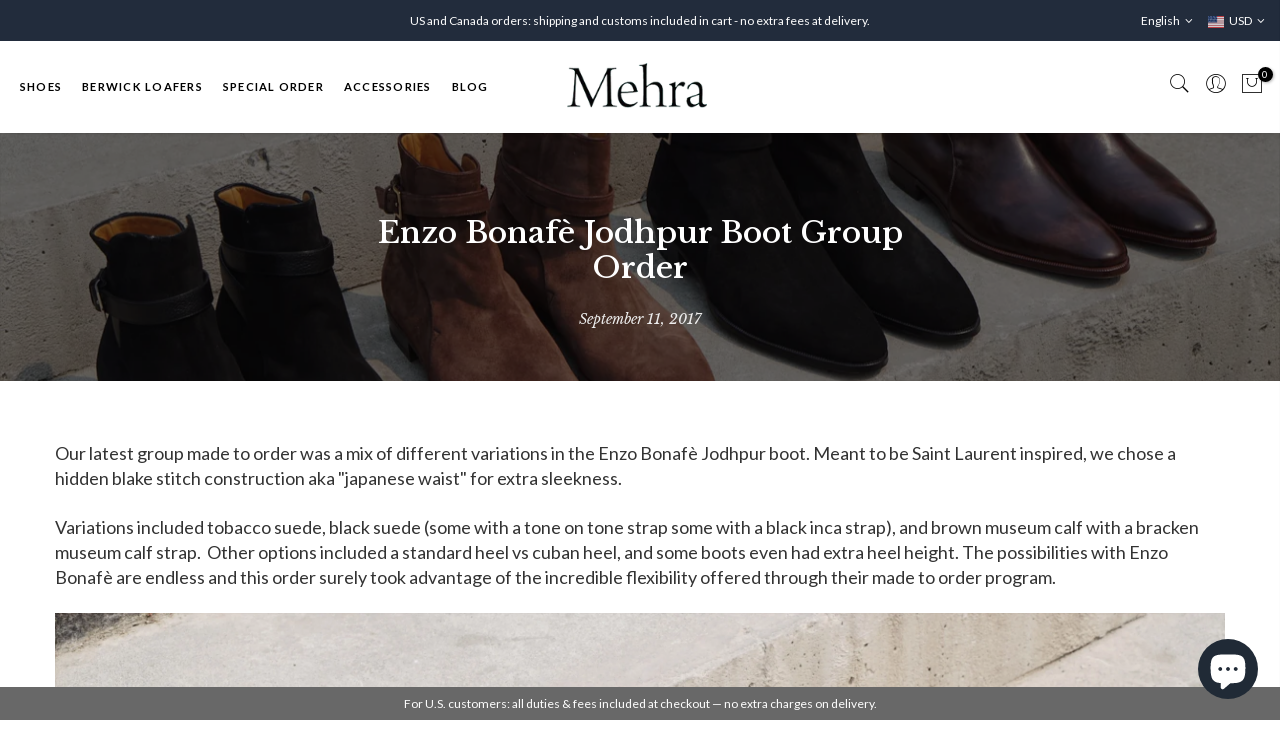

--- FILE ---
content_type: text/html; charset=utf-8
request_url: https://www.shopmehra.com/blogs/blog/enzo-bonafe-jodhpur-boot-group-order
body_size: 37339
content:
<!doctype html>
<html class="no-js" lang="en">
<head>
  <meta name="google-site-verification" content="TB87DUQPmuvDPThCLNCqlRTo4T8J8ZgdKsvEqQULUk0" />
  <meta name="facebook-domain-verification" content="4v36s766wzz0yq31f7dg9jty15kwvp" />
  <meta charset="utf-8">
  <meta name="viewport" content="width=device-width, initial-scale=1, shrink-to-fit=no, user-scalable=no">
  <meta name="theme-color" content="#222c3c">
  <meta name="format-detection" content="telephone=no">
  

  
   <link rel="canonical" href="https://www.shopmehra.com/blogs/blog/enzo-bonafe-jodhpur-boot-group-order">
    
  <link rel="prefetch" as="document" href="https://www.shopmehra.com">
  <link rel="dns-prefetch" href="https://cdn.shopify.com" crossorigin>
  <link rel="preconnect" href="https://cdn.shopify.com" crossorigin>
  <link rel="preconnect" href="https://monorail-edge.shopifysvc.com"><link rel="dns-prefetch" href="https://fonts.googleapis.com" crossorigin>
    <link rel="preconnect" href="https://fonts.googleapis.com" crossorigin>
    <link rel="dns-prefetch" href="https://fonts.gstatic.com" crossorigin>
    <link rel="preconnect" href="https://fonts.gstatic.com" crossorigin><link rel="alternate" hreflang="en" href="https://www.shopmehra.com/blogs/blog/enzo-bonafe-jodhpur-boot-group-order" />
  
  <link rel="preload" as="style" href="//www.shopmehra.com/cdn/shop/t/57/assets/pre_theme.min.css?v=35137313308806056981762264674">
  <link rel="preload" as="style" href="//www.shopmehra.com/cdn/shop/t/57/assets/theme.css?enable_css_minification=1&v=163019820027314601481762264674"><title>Enzo Bonafè Jodhpur Boot Group Order &ndash; Mehra</title><meta name="description" content="Our latest group made to order was a mix of different variations in the Enzo Bonafè Jodhpur boot. Meant to be Saint Laurent inspired, we chose a hidden blake stitch construction aka &quot;japanese waist&quot; for extra sleekness.   Variations included tobacco suede, black suede (some with a tone on tone strap some with a black i"><link rel="shortcut icon" type="image/png" href="//www.shopmehra.com/cdn/shop/files/favicon_32x.png?v=1687165354"><!-- social-meta-tags.liquid --><meta name="keywords" content="Enzo Bonafè Jodhpur Boot Group Order,Blog,Mehra,www.shopmehra.com"/><meta name="author" content="London Design Company"><meta property="og:site_name" content="Mehra">
<meta property="og:url" content="https://www.shopmehra.com/blogs/blog/enzo-bonafe-jodhpur-boot-group-order">
<meta property="og:title" content="Enzo Bonafè Jodhpur Boot Group Order">
<meta property="og:type" content="article">
<meta property="og:description" content="Our latest group made to order was a mix of different variations in the Enzo Bonafè Jodhpur boot. Meant to be Saint Laurent inspired, we chose a hidden blake stitch construction aka "japanese waist" for extra sleekness.  
Variations included tobacco suede, black suede (some with a tone on tone strap some with a black inca strap), and brown museum calf with a bracken museum calf strap.  Other options included a standard heel vs cuban heel, and some boots even had extra heel height. The possibilities with Enzo Bonafè are endless and this order surely took advantage of the incredible flexibility offered through their made to order program. 










 "><meta property="og:image" content="http://www.shopmehra.com/cdn/shop/articles/enzo-bonafe-main_1200x1200.jpg?v=1505177170"><meta property="og:image:secure_url" content="https://www.shopmehra.com/cdn/shop/articles/enzo-bonafe-main_1200x1200.jpg?v=1505177170"><meta name="twitter:site" content="@shopmehra"><meta name="twitter:card" content="summary_large_image">
<meta name="twitter:title" content="Enzo Bonafè Jodhpur Boot Group Order">
<meta name="twitter:description" content="Our latest group made to order was a mix of different variations in the Enzo Bonafè Jodhpur boot. Meant to be Saint Laurent inspired, we chose a hidden blake stitch construction aka "japanese waist" for extra sleekness.  
Variations included tobacco suede, black suede (some with a tone on tone strap some with a black inca strap), and brown museum calf with a bracken museum calf strap.  Other options included a standard heel vs cuban heel, and some boots even had extra heel height. The possibilities with Enzo Bonafè are endless and this order surely took advantage of the incredible flexibility offered through their made to order program. 










 ">
<link href="//www.shopmehra.com/cdn/shop/t/57/assets/pre_theme.min.css?v=35137313308806056981762264674" rel="stylesheet" type="text/css" media="all" /><link rel="preload" as="script" href="//www.shopmehra.com/cdn/shop/t/57/assets/lazysizes.min.js?v=69261028471810094311762264674">
<link rel="preload" as="script" href="//www.shopmehra.com/cdn/shop/t/57/assets/nt_vendor.min.js?v=63039283586479772611762264674">
<script>document.documentElement.className = document.documentElement.className.replace('no-js', 'yes-js');const t_name = "article",designMode = false, t_cartCount = 0,ThemeNameT4='gecko',ThemeNameT42='ThemeIdT4Gecko',themeIDt4 = 132915462199,ck_hostname = 'gecko5-none',ThemeIdT4 = null,SopEmlT4="info@shopmehra.com",ThemePuT4 = '#purchase_codet4',t_shop_currency = "USD", t_moneyFormat = "\u003cspan class=money\u003e${{amount}}\u003c\/span\u003e", t_cart_url = "\/cart",t_cartadd_url = "\/cart\/add",t_cartchange_url = "\/cart\/change", pr_re_url = "\/recommendations\/products"; try {var T4AgentNT = (navigator.userAgent.indexOf('Chrome-Lighthouse') == -1)}catch(err){var T4AgentNT = true} function onloadt4relcss(_this) {_this.onload=null;if(T4AgentNT){_this.rel='stylesheet'}} (function () {window.onpageshow = function() {if (performance.navigation.type === 2) {document.dispatchEvent(new CustomEvent('cart:refresh'))} }; })();
var T4stt_str = { 
  "PleaseChoosePrOptions":"Please select some product options before adding this product to your cart.", 
  "will_not_ship":"Will not ship until \u003cspan class=\"jsnt\"\u003e{{date}}\u003c\/span\u003e",
  "will_stock_after":"Will be in stock after \u003cspan class=\"jsnt\"\u003e{{date}}\u003c\/span\u003e",
  "replace_item_atc":"Replace item",
  "replace_item_pre":"Replace item",
  "added_to_cart": "Product was successfully added to your cart.",
  "view_cart": "View cart",
  "continue_shopping": "Continue Shopping",
  "save_js":"-[sale]%","bannerCountdown":"%D days %H:%M:%S",
  "prItemCountdown":"%D Days %H:%M:%S",
  "countdown_days":"days",
  "countdown_hours":"hr",
  "countdown_mins":"min",
  "countdown_sec":"sc",
  "multiple_rates": "We found [number_of_rates] shipping rates available for [address], starting at [rate].",
  "one_rate": "We found one shipping rate available for [address].",
  "no_rates": "Sorry, we do not ship to this destination.",
  "rate_value": "[rate_title] at [rate]",
  "agree_checkout": "You must agree with the terms and conditions of sales to check out.",
  "added_text_cp":"Compare products"
};
</script>
<link rel="preload" href="//www.shopmehra.com/cdn/shop/t/57/assets/style.min.css?v=131238158327136454181762264674" as="style" onload="onloadt4relcss(this)"><link href="//www.shopmehra.com/cdn/shop/t/57/assets/theme.css?enable_css_minification=1&amp;v=163019820027314601481762264674" rel="stylesheet" type="text/css" media="all" /><link rel="preload" href="https://fonts.googleapis.com/css?family=Lato:300,300i,400,400i,500,500i,600,600i,700,700i,800,800i|Libre+Baskerville:300,300i,400,400i,500,500i&display=swap" as="style" onload="onloadt4relcss(this)"><link id="sett_clt4" rel="preload" href="//www.shopmehra.com/cdn/shop/t/57/assets/sett_cl.css?enable_css_minification=1&v=5740298550388578391762264674" as="style" onload="onloadt4relcss(this)"><link rel="preload" as="style" href="//www.shopmehra.com/cdn/shop/t/57/assets/custom.css?enable_css_minification=1&v=102449656527328668851762264674"><link href="//www.shopmehra.com/cdn/shop/t/57/assets/custom.css?enable_css_minification=1&amp;v=102449656527328668851762264674" rel="stylesheet" type="text/css" media="all" /><link rel="preload" href="//www.shopmehra.com/cdn/shop/t/57/assets/line-awesome.min.css?v=36930450349382045261762264674" as="style" onload="onloadt4relcss(this)">
<script id="js_lzt4" src="//www.shopmehra.com/cdn/shop/t/57/assets/lazysizes.min.js?v=69261028471810094311762264674" defer="defer"></script>
<script src="//www.shopmehra.com/cdn/shop/t/57/assets/nt_vendor.min.js?v=63039283586479772611762264674" defer="defer" id="js_ntt4"
  data-theme='//www.shopmehra.com/cdn/shop/t/57/assets/nt_theme.min.js?v=65410622528005430351762264674'
  data-stt='//www.shopmehra.com/cdn/shop/t/57/assets/nt_settings.js?enable_js_minification=1&v=131831481689190452731762264674'
  data-cat='//www.shopmehra.com/cdn/shop/t/57/assets/cat.min.js?v=97753716136325602581762264674' 
  data-sw='//www.shopmehra.com/cdn/shop/t/57/assets/swatch.min.js?v=94011124126883124911762264674'
  data-prjs='//www.shopmehra.com/cdn/shop/t/57/assets/produc.min.js?v=66856717831304081821762264674' 
  data-mail='//www.shopmehra.com/cdn/shop/t/57/assets/platform_mail.min.js?v=129658531127528416401762264674'
  data-my='//www.shopmehra.com/cdn/shop/t/57/assets/my.js?v=111603181540343972631762264674' data-cusp='https://cdn.shopify.com/s/javascripts/currencies.js' data-cur='//www.shopmehra.com/cdn/shop/t/57/assets/nt_currencies.min.js?v=150676962577186337141762264674' data-mdl='//www.shopmehra.com/cdn/shop/t/57/assets/module.min.js?v=72712877271928395091762264674'
  data-map='//www.shopmehra.com/cdn/shop/t/57/assets/maplace.min.js?v=6435'
  data-time='//www.shopmehra.com/cdn/shop/t/57/assets/spacetime.min.js?v=6435'
  data-ins='//www.shopmehra.com/cdn/shop/t/57/assets/nt_instagram.min.js?v=67982783334426809631762264674'
  data-user='//www.shopmehra.com/cdn/shop/t/57/assets/interactable.min.js?v=178425067897821673531762264674'
  data-add='//s7.addthis.com/js/300/addthis_widget.js#pubid=ra-56efaa05a768bd19'
  data-klaviyo='//www.klaviyo.com/media/js/public/klaviyo_subscribe.js'
  data-font='iconKalles , fakalles , Pe-icon-7-stroke , Font Awesome 5 Free:n9'
  data-fm='Lato'
  data-spcmn='//www.shopmehra.com/cdn/shopifycloud/storefront/assets/themes_support/shopify_common-5f594365.js'
  data-cust='//www.shopmehra.com/cdn/shop/t/57/assets/customerclnt.min.js?v=156813264816487175981762264674'
  data-cusjs='//www.shopmehra.com/cdn/shop/t/57/assets/custom.js?enable_js_minification=1&v=99808128437809121951762265227'
  data-desadm='//www.shopmehra.com/cdn/shop/t/57/assets/des_adm.min.js?v=67809252796298253121762264674'
  data-otherryv='//www.shopmehra.com/cdn/shop/t/57/assets/reviewOther.js?enable_js_minification=1&v=157077235154481297451762264674'></script><script>window.performance && window.performance.mark && window.performance.mark('shopify.content_for_header.start');</script><meta name="google-site-verification" content="V-DGSRYZQcvRsMAzOFQcAtO7oKvoyo__ly2Dz_YVYlM">
<meta name="facebook-domain-verification" content="qd7y25b035ja85c3j3q8u6hoxxlhmg">
<meta id="shopify-digital-wallet" name="shopify-digital-wallet" content="/12468109/digital_wallets/dialog">
<meta name="shopify-checkout-api-token" content="bfd44a392143fd49c58fceaedbb161f2">
<meta id="in-context-paypal-metadata" data-shop-id="12468109" data-venmo-supported="false" data-environment="production" data-locale="en_US" data-paypal-v4="true" data-currency="USD">
<link rel="alternate" type="application/atom+xml" title="Feed" href="/blogs/blog.atom" />
<link rel="alternate" hreflang="x-default" href="https://www.shopmehra.com/blogs/blog/enzo-bonafe-jodhpur-boot-group-order">
<link rel="alternate" hreflang="en" href="https://www.shopmehra.com/blogs/blog/enzo-bonafe-jodhpur-boot-group-order">
<link rel="alternate" hreflang="ja" href="https://www.shopmehra.com/ja/blogs/blog/enzo-bonafe-jodhpur-boot-group-order">
<link rel="alternate" hreflang="es" href="https://www.shopmehra.com/es/blogs/blog/enzo-bonafe-jodhpur-boot-group-order">
<script async="async" src="/checkouts/internal/preloads.js?locale=en-US"></script>
<link rel="preconnect" href="https://shop.app" crossorigin="anonymous">
<script async="async" src="https://shop.app/checkouts/internal/preloads.js?locale=en-US&shop_id=12468109" crossorigin="anonymous"></script>
<script id="apple-pay-shop-capabilities" type="application/json">{"shopId":12468109,"countryCode":"CA","currencyCode":"USD","merchantCapabilities":["supports3DS"],"merchantId":"gid:\/\/shopify\/Shop\/12468109","merchantName":"Mehra","requiredBillingContactFields":["postalAddress","email","phone"],"requiredShippingContactFields":["postalAddress","email","phone"],"shippingType":"shipping","supportedNetworks":["visa","masterCard","amex","discover","jcb"],"total":{"type":"pending","label":"Mehra","amount":"1.00"},"shopifyPaymentsEnabled":true,"supportsSubscriptions":true}</script>
<script id="shopify-features" type="application/json">{"accessToken":"bfd44a392143fd49c58fceaedbb161f2","betas":["rich-media-storefront-analytics"],"domain":"www.shopmehra.com","predictiveSearch":true,"shopId":12468109,"locale":"en"}</script>
<script>var Shopify = Shopify || {};
Shopify.shop = "mahra-shoes.myshopify.com";
Shopify.locale = "en";
Shopify.currency = {"active":"USD","rate":"1.0"};
Shopify.country = "US";
Shopify.theme = {"name":"11-04-25 Maria updates Oct 30th - BK oct 10 2025","id":132915462199,"schema_name":"Gecko","schema_version":"5.8","theme_store_id":null,"role":"main"};
Shopify.theme.handle = "null";
Shopify.theme.style = {"id":null,"handle":null};
Shopify.cdnHost = "www.shopmehra.com/cdn";
Shopify.routes = Shopify.routes || {};
Shopify.routes.root = "/";</script>
<script type="module">!function(o){(o.Shopify=o.Shopify||{}).modules=!0}(window);</script>
<script>!function(o){function n(){var o=[];function n(){o.push(Array.prototype.slice.apply(arguments))}return n.q=o,n}var t=o.Shopify=o.Shopify||{};t.loadFeatures=n(),t.autoloadFeatures=n()}(window);</script>
<script>
  window.ShopifyPay = window.ShopifyPay || {};
  window.ShopifyPay.apiHost = "shop.app\/pay";
  window.ShopifyPay.redirectState = null;
</script>
<script id="shop-js-analytics" type="application/json">{"pageType":"article"}</script>
<script defer="defer" async type="module" src="//www.shopmehra.com/cdn/shopifycloud/shop-js/modules/v2/client.init-shop-cart-sync_WVOgQShq.en.esm.js"></script>
<script defer="defer" async type="module" src="//www.shopmehra.com/cdn/shopifycloud/shop-js/modules/v2/chunk.common_C_13GLB1.esm.js"></script>
<script defer="defer" async type="module" src="//www.shopmehra.com/cdn/shopifycloud/shop-js/modules/v2/chunk.modal_CLfMGd0m.esm.js"></script>
<script type="module">
  await import("//www.shopmehra.com/cdn/shopifycloud/shop-js/modules/v2/client.init-shop-cart-sync_WVOgQShq.en.esm.js");
await import("//www.shopmehra.com/cdn/shopifycloud/shop-js/modules/v2/chunk.common_C_13GLB1.esm.js");
await import("//www.shopmehra.com/cdn/shopifycloud/shop-js/modules/v2/chunk.modal_CLfMGd0m.esm.js");

  window.Shopify.SignInWithShop?.initShopCartSync?.({"fedCMEnabled":true,"windoidEnabled":true});

</script>
<script>
  window.Shopify = window.Shopify || {};
  if (!window.Shopify.featureAssets) window.Shopify.featureAssets = {};
  window.Shopify.featureAssets['shop-js'] = {"shop-cart-sync":["modules/v2/client.shop-cart-sync_DuR37GeY.en.esm.js","modules/v2/chunk.common_C_13GLB1.esm.js","modules/v2/chunk.modal_CLfMGd0m.esm.js"],"init-fed-cm":["modules/v2/client.init-fed-cm_BucUoe6W.en.esm.js","modules/v2/chunk.common_C_13GLB1.esm.js","modules/v2/chunk.modal_CLfMGd0m.esm.js"],"shop-toast-manager":["modules/v2/client.shop-toast-manager_B0JfrpKj.en.esm.js","modules/v2/chunk.common_C_13GLB1.esm.js","modules/v2/chunk.modal_CLfMGd0m.esm.js"],"init-shop-cart-sync":["modules/v2/client.init-shop-cart-sync_WVOgQShq.en.esm.js","modules/v2/chunk.common_C_13GLB1.esm.js","modules/v2/chunk.modal_CLfMGd0m.esm.js"],"shop-button":["modules/v2/client.shop-button_B_U3bv27.en.esm.js","modules/v2/chunk.common_C_13GLB1.esm.js","modules/v2/chunk.modal_CLfMGd0m.esm.js"],"init-windoid":["modules/v2/client.init-windoid_DuP9q_di.en.esm.js","modules/v2/chunk.common_C_13GLB1.esm.js","modules/v2/chunk.modal_CLfMGd0m.esm.js"],"shop-cash-offers":["modules/v2/client.shop-cash-offers_BmULhtno.en.esm.js","modules/v2/chunk.common_C_13GLB1.esm.js","modules/v2/chunk.modal_CLfMGd0m.esm.js"],"pay-button":["modules/v2/client.pay-button_CrPSEbOK.en.esm.js","modules/v2/chunk.common_C_13GLB1.esm.js","modules/v2/chunk.modal_CLfMGd0m.esm.js"],"init-customer-accounts":["modules/v2/client.init-customer-accounts_jNk9cPYQ.en.esm.js","modules/v2/client.shop-login-button_DJ5ldayH.en.esm.js","modules/v2/chunk.common_C_13GLB1.esm.js","modules/v2/chunk.modal_CLfMGd0m.esm.js"],"avatar":["modules/v2/client.avatar_BTnouDA3.en.esm.js"],"checkout-modal":["modules/v2/client.checkout-modal_pBPyh9w8.en.esm.js","modules/v2/chunk.common_C_13GLB1.esm.js","modules/v2/chunk.modal_CLfMGd0m.esm.js"],"init-shop-for-new-customer-accounts":["modules/v2/client.init-shop-for-new-customer-accounts_BUoCy7a5.en.esm.js","modules/v2/client.shop-login-button_DJ5ldayH.en.esm.js","modules/v2/chunk.common_C_13GLB1.esm.js","modules/v2/chunk.modal_CLfMGd0m.esm.js"],"init-customer-accounts-sign-up":["modules/v2/client.init-customer-accounts-sign-up_CnczCz9H.en.esm.js","modules/v2/client.shop-login-button_DJ5ldayH.en.esm.js","modules/v2/chunk.common_C_13GLB1.esm.js","modules/v2/chunk.modal_CLfMGd0m.esm.js"],"init-shop-email-lookup-coordinator":["modules/v2/client.init-shop-email-lookup-coordinator_CzjY5t9o.en.esm.js","modules/v2/chunk.common_C_13GLB1.esm.js","modules/v2/chunk.modal_CLfMGd0m.esm.js"],"shop-follow-button":["modules/v2/client.shop-follow-button_CsYC63q7.en.esm.js","modules/v2/chunk.common_C_13GLB1.esm.js","modules/v2/chunk.modal_CLfMGd0m.esm.js"],"shop-login-button":["modules/v2/client.shop-login-button_DJ5ldayH.en.esm.js","modules/v2/chunk.common_C_13GLB1.esm.js","modules/v2/chunk.modal_CLfMGd0m.esm.js"],"shop-login":["modules/v2/client.shop-login_B9ccPdmx.en.esm.js","modules/v2/chunk.common_C_13GLB1.esm.js","modules/v2/chunk.modal_CLfMGd0m.esm.js"],"lead-capture":["modules/v2/client.lead-capture_D0K_KgYb.en.esm.js","modules/v2/chunk.common_C_13GLB1.esm.js","modules/v2/chunk.modal_CLfMGd0m.esm.js"],"payment-terms":["modules/v2/client.payment-terms_BWmiNN46.en.esm.js","modules/v2/chunk.common_C_13GLB1.esm.js","modules/v2/chunk.modal_CLfMGd0m.esm.js"]};
</script>
<script>(function() {
  var isLoaded = false;
  function asyncLoad() {
    if (isLoaded) return;
    isLoaded = true;
    var urls = ["https:\/\/dashboard.mailerlite.com\/shopify\/15119\/1103625?shop=mahra-shoes.myshopify.com"];
    for (var i = 0; i < urls.length; i++) {
      var s = document.createElement('script');
      s.type = 'text/javascript';
      s.async = true;
      s.src = urls[i];
      var x = document.getElementsByTagName('script')[0];
      x.parentNode.insertBefore(s, x);
    }
  };
  if(window.attachEvent) {
    window.attachEvent('onload', asyncLoad);
  } else {
    window.addEventListener('load', asyncLoad, false);
  }
})();</script>
<script id="__st">var __st={"a":12468109,"offset":-28800,"reqid":"6258806e-bbc0-4dd5-a9e2-b9d396133e70-1769599304","pageurl":"www.shopmehra.com\/blogs\/blog\/enzo-bonafe-jodhpur-boot-group-order","s":"articles-161532545","u":"f354cbe45b78","p":"article","rtyp":"article","rid":161532545};</script>
<script>window.ShopifyPaypalV4VisibilityTracking = true;</script>
<script id="captcha-bootstrap">!function(){'use strict';const t='contact',e='account',n='new_comment',o=[[t,t],['blogs',n],['comments',n],[t,'customer']],c=[[e,'customer_login'],[e,'guest_login'],[e,'recover_customer_password'],[e,'create_customer']],r=t=>t.map((([t,e])=>`form[action*='/${t}']:not([data-nocaptcha='true']) input[name='form_type'][value='${e}']`)).join(','),a=t=>()=>t?[...document.querySelectorAll(t)].map((t=>t.form)):[];function s(){const t=[...o],e=r(t);return a(e)}const i='password',u='form_key',d=['recaptcha-v3-token','g-recaptcha-response','h-captcha-response',i],f=()=>{try{return window.sessionStorage}catch{return}},m='__shopify_v',_=t=>t.elements[u];function p(t,e,n=!1){try{const o=window.sessionStorage,c=JSON.parse(o.getItem(e)),{data:r}=function(t){const{data:e,action:n}=t;return t[m]||n?{data:e,action:n}:{data:t,action:n}}(c);for(const[e,n]of Object.entries(r))t.elements[e]&&(t.elements[e].value=n);n&&o.removeItem(e)}catch(o){console.error('form repopulation failed',{error:o})}}const l='form_type',E='cptcha';function T(t){t.dataset[E]=!0}const w=window,h=w.document,L='Shopify',v='ce_forms',y='captcha';let A=!1;((t,e)=>{const n=(g='f06e6c50-85a8-45c8-87d0-21a2b65856fe',I='https://cdn.shopify.com/shopifycloud/storefront-forms-hcaptcha/ce_storefront_forms_captcha_hcaptcha.v1.5.2.iife.js',D={infoText:'Protected by hCaptcha',privacyText:'Privacy',termsText:'Terms'},(t,e,n)=>{const o=w[L][v],c=o.bindForm;if(c)return c(t,g,e,D).then(n);var r;o.q.push([[t,g,e,D],n]),r=I,A||(h.body.append(Object.assign(h.createElement('script'),{id:'captcha-provider',async:!0,src:r})),A=!0)});var g,I,D;w[L]=w[L]||{},w[L][v]=w[L][v]||{},w[L][v].q=[],w[L][y]=w[L][y]||{},w[L][y].protect=function(t,e){n(t,void 0,e),T(t)},Object.freeze(w[L][y]),function(t,e,n,w,h,L){const[v,y,A,g]=function(t,e,n){const i=e?o:[],u=t?c:[],d=[...i,...u],f=r(d),m=r(i),_=r(d.filter((([t,e])=>n.includes(e))));return[a(f),a(m),a(_),s()]}(w,h,L),I=t=>{const e=t.target;return e instanceof HTMLFormElement?e:e&&e.form},D=t=>v().includes(t);t.addEventListener('submit',(t=>{const e=I(t);if(!e)return;const n=D(e)&&!e.dataset.hcaptchaBound&&!e.dataset.recaptchaBound,o=_(e),c=g().includes(e)&&(!o||!o.value);(n||c)&&t.preventDefault(),c&&!n&&(function(t){try{if(!f())return;!function(t){const e=f();if(!e)return;const n=_(t);if(!n)return;const o=n.value;o&&e.removeItem(o)}(t);const e=Array.from(Array(32),(()=>Math.random().toString(36)[2])).join('');!function(t,e){_(t)||t.append(Object.assign(document.createElement('input'),{type:'hidden',name:u})),t.elements[u].value=e}(t,e),function(t,e){const n=f();if(!n)return;const o=[...t.querySelectorAll(`input[type='${i}']`)].map((({name:t})=>t)),c=[...d,...o],r={};for(const[a,s]of new FormData(t).entries())c.includes(a)||(r[a]=s);n.setItem(e,JSON.stringify({[m]:1,action:t.action,data:r}))}(t,e)}catch(e){console.error('failed to persist form',e)}}(e),e.submit())}));const S=(t,e)=>{t&&!t.dataset[E]&&(n(t,e.some((e=>e===t))),T(t))};for(const o of['focusin','change'])t.addEventListener(o,(t=>{const e=I(t);D(e)&&S(e,y())}));const B=e.get('form_key'),M=e.get(l),P=B&&M;t.addEventListener('DOMContentLoaded',(()=>{const t=y();if(P)for(const e of t)e.elements[l].value===M&&p(e,B);[...new Set([...A(),...v().filter((t=>'true'===t.dataset.shopifyCaptcha))])].forEach((e=>S(e,t)))}))}(h,new URLSearchParams(w.location.search),n,t,e,['guest_login'])})(!0,!0)}();</script>
<script integrity="sha256-4kQ18oKyAcykRKYeNunJcIwy7WH5gtpwJnB7kiuLZ1E=" data-source-attribution="shopify.loadfeatures" defer="defer" src="//www.shopmehra.com/cdn/shopifycloud/storefront/assets/storefront/load_feature-a0a9edcb.js" crossorigin="anonymous"></script>
<script crossorigin="anonymous" defer="defer" src="//www.shopmehra.com/cdn/shopifycloud/storefront/assets/shopify_pay/storefront-65b4c6d7.js?v=20250812"></script>
<script data-source-attribution="shopify.dynamic_checkout.dynamic.init">var Shopify=Shopify||{};Shopify.PaymentButton=Shopify.PaymentButton||{isStorefrontPortableWallets:!0,init:function(){window.Shopify.PaymentButton.init=function(){};var t=document.createElement("script");t.src="https://www.shopmehra.com/cdn/shopifycloud/portable-wallets/latest/portable-wallets.en.js",t.type="module",document.head.appendChild(t)}};
</script>
<script data-source-attribution="shopify.dynamic_checkout.buyer_consent">
  function portableWalletsHideBuyerConsent(e){var t=document.getElementById("shopify-buyer-consent"),n=document.getElementById("shopify-subscription-policy-button");t&&n&&(t.classList.add("hidden"),t.setAttribute("aria-hidden","true"),n.removeEventListener("click",e))}function portableWalletsShowBuyerConsent(e){var t=document.getElementById("shopify-buyer-consent"),n=document.getElementById("shopify-subscription-policy-button");t&&n&&(t.classList.remove("hidden"),t.removeAttribute("aria-hidden"),n.addEventListener("click",e))}window.Shopify?.PaymentButton&&(window.Shopify.PaymentButton.hideBuyerConsent=portableWalletsHideBuyerConsent,window.Shopify.PaymentButton.showBuyerConsent=portableWalletsShowBuyerConsent);
</script>
<script data-source-attribution="shopify.dynamic_checkout.cart.bootstrap">document.addEventListener("DOMContentLoaded",(function(){function t(){return document.querySelector("shopify-accelerated-checkout-cart, shopify-accelerated-checkout")}if(t())Shopify.PaymentButton.init();else{new MutationObserver((function(e,n){t()&&(Shopify.PaymentButton.init(),n.disconnect())})).observe(document.body,{childList:!0,subtree:!0})}}));
</script>
<link id="shopify-accelerated-checkout-styles" rel="stylesheet" media="screen" href="https://www.shopmehra.com/cdn/shopifycloud/portable-wallets/latest/accelerated-checkout-backwards-compat.css" crossorigin="anonymous">
<style id="shopify-accelerated-checkout-cart">
        #shopify-buyer-consent {
  margin-top: 1em;
  display: inline-block;
  width: 100%;
}

#shopify-buyer-consent.hidden {
  display: none;
}

#shopify-subscription-policy-button {
  background: none;
  border: none;
  padding: 0;
  text-decoration: underline;
  font-size: inherit;
  cursor: pointer;
}

#shopify-subscription-policy-button::before {
  box-shadow: none;
}

      </style>

<script>window.performance && window.performance.mark && window.performance.mark('shopify.content_for_header.end');</script> 

    <link href="//www.shopmehra.com/cdn/shop/t/57/assets/mahra-shoes.css?v=81145591053727571881762416956" rel="stylesheet" type="text/css" media="all" />

  
  <meta name="google-site-verification" content="TB87DUQPmuvDPThCLNCqlRTo4T8J8ZgdKsvEqQULUk0" />
  <script src="https://code.jquery.com/jquery-3.6.4.min.js"></script>
<!-- BEGIN app block: shopify://apps/judge-me-reviews/blocks/judgeme_core/61ccd3b1-a9f2-4160-9fe9-4fec8413e5d8 --><!-- Start of Judge.me Core -->






<link rel="dns-prefetch" href="https://cdnwidget.judge.me">
<link rel="dns-prefetch" href="https://cdn.judge.me">
<link rel="dns-prefetch" href="https://cdn1.judge.me">
<link rel="dns-prefetch" href="https://api.judge.me">

<script data-cfasync='false' class='jdgm-settings-script'>window.jdgmSettings={"pagination":5,"disable_web_reviews":true,"badge_no_review_text":"No Reviews","badge_n_reviews_text":"{{ n }} review/reviews","badge_star_color":"#222C3C","hide_badge_preview_if_no_reviews":true,"badge_hide_text":false,"enforce_center_preview_badge":false,"widget_title":"Customer Reviews","widget_open_form_text":"Write a review","widget_close_form_text":"Cancel review","widget_refresh_page_text":"Refresh page","widget_summary_text":"Based on {{ number_of_reviews }} review/reviews","widget_no_review_text":"Be the first to write a review","widget_name_field_text":"Display name","widget_verified_name_field_text":"Verified Name (public)","widget_name_placeholder_text":"Display name","widget_required_field_error_text":"This field is required.","widget_email_field_text":"Email address","widget_verified_email_field_text":"Verified Email (private, can not be edited)","widget_email_placeholder_text":"Your email address","widget_email_field_error_text":"Please enter a valid email address.","widget_rating_field_text":"Rating","widget_review_title_field_text":"Review Title","widget_review_title_placeholder_text":"Give your review a title","widget_review_body_field_text":"Review content","widget_review_body_placeholder_text":"Start writing here...","widget_pictures_field_text":"Picture/Video (optional)","widget_submit_review_text":"Submit Review","widget_submit_verified_review_text":"Submit Verified Review","widget_submit_success_msg_with_auto_publish":"Thank you! Please refresh the page in a few moments to see your review. You can remove or edit your review by logging into \u003ca href='https://judge.me/login' target='_blank' rel='nofollow noopener'\u003eJudge.me\u003c/a\u003e","widget_submit_success_msg_no_auto_publish":"Thank you! Your review will be published as soon as it is approved by the shop admin. You can remove or edit your review by logging into \u003ca href='https://judge.me/login' target='_blank' rel='nofollow noopener'\u003eJudge.me\u003c/a\u003e","widget_show_default_reviews_out_of_total_text":"Showing {{ n_reviews_shown }} out of {{ n_reviews }} reviews.","widget_show_all_link_text":"Show all","widget_show_less_link_text":"Show less","widget_author_said_text":"{{ reviewer_name }} said:","widget_days_text":"{{ n }} days ago","widget_weeks_text":"{{ n }} week/weeks ago","widget_months_text":"{{ n }} month/months ago","widget_years_text":"{{ n }} year/years ago","widget_yesterday_text":"Yesterday","widget_today_text":"Today","widget_replied_text":"\u003e\u003e {{ shop_name }} replied:","widget_read_more_text":"Read more","widget_reviewer_name_as_initial":"","widget_rating_filter_color":"#fbcd0a","widget_rating_filter_see_all_text":"See all reviews","widget_sorting_most_recent_text":"Most Recent","widget_sorting_highest_rating_text":"Highest Rating","widget_sorting_lowest_rating_text":"Lowest Rating","widget_sorting_with_pictures_text":"Only Pictures","widget_sorting_most_helpful_text":"Most Helpful","widget_open_question_form_text":"Ask a question","widget_reviews_subtab_text":"Reviews","widget_questions_subtab_text":"Questions","widget_question_label_text":"Question","widget_answer_label_text":"Answer","widget_question_placeholder_text":"Write your question here","widget_submit_question_text":"Submit Question","widget_question_submit_success_text":"Thank you for your question! We will notify you once it gets answered.","widget_star_color":"#222C3C","verified_badge_text":"Verified","verified_badge_bg_color":"","verified_badge_text_color":"","verified_badge_placement":"left-of-reviewer-name","widget_review_max_height":"","widget_hide_border":false,"widget_social_share":false,"widget_thumb":false,"widget_review_location_show":false,"widget_location_format":"","all_reviews_include_out_of_store_products":true,"all_reviews_out_of_store_text":"(out of store)","all_reviews_pagination":100,"all_reviews_product_name_prefix_text":"about","enable_review_pictures":true,"enable_question_anwser":false,"widget_theme":"default","review_date_format":"mm/dd/yyyy","default_sort_method":"most-recent","widget_product_reviews_subtab_text":"Product Reviews","widget_shop_reviews_subtab_text":"Shop Reviews","widget_other_products_reviews_text":"Reviews for other products","widget_store_reviews_subtab_text":"Store reviews","widget_no_store_reviews_text":"This store hasn't received any reviews yet","widget_web_restriction_product_reviews_text":"This product hasn't received any reviews yet","widget_no_items_text":"No items found","widget_show_more_text":"Show more","widget_write_a_store_review_text":"Write a Store Review","widget_other_languages_heading":"Reviews in Other Languages","widget_translate_review_text":"Translate review to {{ language }}","widget_translating_review_text":"Translating...","widget_show_original_translation_text":"Show original ({{ language }})","widget_translate_review_failed_text":"Review couldn't be translated.","widget_translate_review_retry_text":"Retry","widget_translate_review_try_again_later_text":"Try again later","show_product_url_for_grouped_product":false,"widget_sorting_pictures_first_text":"Pictures First","show_pictures_on_all_rev_page_mobile":false,"show_pictures_on_all_rev_page_desktop":false,"floating_tab_hide_mobile_install_preference":false,"floating_tab_button_name":"★ Reviews","floating_tab_title":"Let customers speak for us","floating_tab_button_color":"","floating_tab_button_background_color":"","floating_tab_url":"","floating_tab_url_enabled":false,"floating_tab_tab_style":"text","all_reviews_text_badge_text":"Customers rate us {{ shop.metafields.judgeme.all_reviews_rating | round: 1 }}/5 based on {{ shop.metafields.judgeme.all_reviews_count }} reviews.","all_reviews_text_badge_text_branded_style":"{{ shop.metafields.judgeme.all_reviews_rating | round: 1 }} out of 5 stars based on {{ shop.metafields.judgeme.all_reviews_count }} reviews","is_all_reviews_text_badge_a_link":false,"show_stars_for_all_reviews_text_badge":false,"all_reviews_text_badge_url":"","all_reviews_text_style":"branded","all_reviews_text_color_style":"judgeme_brand_color","all_reviews_text_color":"#108474","all_reviews_text_show_jm_brand":true,"featured_carousel_show_header":true,"featured_carousel_title":"Let customers speak for us","testimonials_carousel_title":"Customers are saying","videos_carousel_title":"Real customer stories","cards_carousel_title":"Customers are saying","featured_carousel_count_text":"from {{ n }} reviews","featured_carousel_add_link_to_all_reviews_page":false,"featured_carousel_url":"","featured_carousel_show_images":true,"featured_carousel_autoslide_interval":5,"featured_carousel_arrows_on_the_sides":false,"featured_carousel_height":250,"featured_carousel_width":80,"featured_carousel_image_size":0,"featured_carousel_image_height":250,"featured_carousel_arrow_color":"#eeeeee","verified_count_badge_style":"branded","verified_count_badge_orientation":"horizontal","verified_count_badge_color_style":"judgeme_brand_color","verified_count_badge_color":"#108474","is_verified_count_badge_a_link":false,"verified_count_badge_url":"","verified_count_badge_show_jm_brand":true,"widget_rating_preset_default":5,"widget_first_sub_tab":"product-reviews","widget_show_histogram":true,"widget_histogram_use_custom_color":false,"widget_pagination_use_custom_color":false,"widget_star_use_custom_color":false,"widget_verified_badge_use_custom_color":false,"widget_write_review_use_custom_color":false,"picture_reminder_submit_button":"Upload Pictures","enable_review_videos":false,"mute_video_by_default":false,"widget_sorting_videos_first_text":"Videos First","widget_review_pending_text":"Pending","featured_carousel_items_for_large_screen":3,"social_share_options_order":"Facebook,Twitter","remove_microdata_snippet":false,"disable_json_ld":false,"enable_json_ld_products":false,"preview_badge_show_question_text":false,"preview_badge_no_question_text":"No questions","preview_badge_n_question_text":"{{ number_of_questions }} question/questions","qa_badge_show_icon":false,"qa_badge_position":"same-row","remove_judgeme_branding":false,"widget_add_search_bar":false,"widget_search_bar_placeholder":"Search","widget_sorting_verified_only_text":"Verified only","featured_carousel_theme":"default","featured_carousel_show_rating":true,"featured_carousel_show_title":true,"featured_carousel_show_body":true,"featured_carousel_show_date":false,"featured_carousel_show_reviewer":true,"featured_carousel_show_product":false,"featured_carousel_header_background_color":"#108474","featured_carousel_header_text_color":"#ffffff","featured_carousel_name_product_separator":"reviewed","featured_carousel_full_star_background":"#108474","featured_carousel_empty_star_background":"#dadada","featured_carousel_vertical_theme_background":"#f9fafb","featured_carousel_verified_badge_enable":true,"featured_carousel_verified_badge_color":"#108474","featured_carousel_border_style":"round","featured_carousel_review_line_length_limit":3,"featured_carousel_more_reviews_button_text":"Read more reviews","featured_carousel_view_product_button_text":"View product","all_reviews_page_load_reviews_on":"scroll","all_reviews_page_load_more_text":"Load More Reviews","disable_fb_tab_reviews":false,"enable_ajax_cdn_cache":false,"widget_advanced_speed_features":5,"widget_public_name_text":"displayed publicly like","default_reviewer_name":"John Smith","default_reviewer_name_has_non_latin":true,"widget_reviewer_anonymous":"Anonymous","medals_widget_title":"Judge.me Review Medals","medals_widget_background_color":"#f9fafb","medals_widget_position":"footer_all_pages","medals_widget_border_color":"#f9fafb","medals_widget_verified_text_position":"left","medals_widget_use_monochromatic_version":false,"medals_widget_elements_color":"#108474","show_reviewer_avatar":true,"widget_invalid_yt_video_url_error_text":"Not a YouTube video URL","widget_max_length_field_error_text":"Please enter no more than {0} characters.","widget_show_country_flag":false,"widget_show_collected_via_shop_app":true,"widget_verified_by_shop_badge_style":"light","widget_verified_by_shop_text":"Verified by Shop","widget_show_photo_gallery":false,"widget_load_with_code_splitting":true,"widget_ugc_install_preference":false,"widget_ugc_title":"Made by us, Shared by you","widget_ugc_subtitle":"Tag us to see your picture featured in our page","widget_ugc_arrows_color":"#ffffff","widget_ugc_primary_button_text":"Buy Now","widget_ugc_primary_button_background_color":"#108474","widget_ugc_primary_button_text_color":"#ffffff","widget_ugc_primary_button_border_width":"0","widget_ugc_primary_button_border_style":"none","widget_ugc_primary_button_border_color":"#108474","widget_ugc_primary_button_border_radius":"25","widget_ugc_secondary_button_text":"Load More","widget_ugc_secondary_button_background_color":"#ffffff","widget_ugc_secondary_button_text_color":"#108474","widget_ugc_secondary_button_border_width":"2","widget_ugc_secondary_button_border_style":"solid","widget_ugc_secondary_button_border_color":"#108474","widget_ugc_secondary_button_border_radius":"25","widget_ugc_reviews_button_text":"View Reviews","widget_ugc_reviews_button_background_color":"#ffffff","widget_ugc_reviews_button_text_color":"#108474","widget_ugc_reviews_button_border_width":"2","widget_ugc_reviews_button_border_style":"solid","widget_ugc_reviews_button_border_color":"#108474","widget_ugc_reviews_button_border_radius":"25","widget_ugc_reviews_button_link_to":"judgeme-reviews-page","widget_ugc_show_post_date":true,"widget_ugc_max_width":"800","widget_rating_metafield_value_type":true,"widget_primary_color":"#222C3C","widget_enable_secondary_color":false,"widget_secondary_color":"#edf5f5","widget_summary_average_rating_text":"{{ average_rating }} out of 5","widget_media_grid_title":"Customer photos \u0026 videos","widget_media_grid_see_more_text":"See more","widget_round_style":false,"widget_show_product_medals":true,"widget_verified_by_judgeme_text":"Verified by Judge.me","widget_show_store_medals":true,"widget_verified_by_judgeme_text_in_store_medals":"Verified by Judge.me","widget_media_field_exceed_quantity_message":"Sorry, we can only accept {{ max_media }} for one review.","widget_media_field_exceed_limit_message":"{{ file_name }} is too large, please select a {{ media_type }} less than {{ size_limit }}MB.","widget_review_submitted_text":"Review Submitted!","widget_question_submitted_text":"Question Submitted!","widget_close_form_text_question":"Cancel","widget_write_your_answer_here_text":"Write your answer here","widget_enabled_branded_link":true,"widget_show_collected_by_judgeme":true,"widget_reviewer_name_color":"","widget_write_review_text_color":"","widget_write_review_bg_color":"","widget_collected_by_judgeme_text":"collected by Judge.me","widget_pagination_type":"standard","widget_load_more_text":"Load More","widget_load_more_color":"#108474","widget_full_review_text":"Full Review","widget_read_more_reviews_text":"Read More Reviews","widget_read_questions_text":"Read Questions","widget_questions_and_answers_text":"Questions \u0026 Answers","widget_verified_by_text":"Verified by","widget_verified_text":"Verified","widget_number_of_reviews_text":"{{ number_of_reviews }} reviews","widget_back_button_text":"Back","widget_next_button_text":"Next","widget_custom_forms_filter_button":"Filters","custom_forms_style":"horizontal","widget_show_review_information":true,"how_reviews_are_collected":"How reviews are collected?","widget_show_review_keywords":false,"widget_gdpr_statement":"How we use your data: We'll only contact you about the review you left, and only if necessary. By submitting your review, you agree to Judge.me's \u003ca href='https://judge.me/terms' target='_blank' rel='nofollow noopener'\u003eterms\u003c/a\u003e, \u003ca href='https://judge.me/privacy' target='_blank' rel='nofollow noopener'\u003eprivacy\u003c/a\u003e and \u003ca href='https://judge.me/content-policy' target='_blank' rel='nofollow noopener'\u003econtent\u003c/a\u003e policies.","widget_multilingual_sorting_enabled":false,"widget_translate_review_content_enabled":false,"widget_translate_review_content_method":"manual","popup_widget_review_selection":"automatically_with_pictures","popup_widget_round_border_style":true,"popup_widget_show_title":true,"popup_widget_show_body":true,"popup_widget_show_reviewer":false,"popup_widget_show_product":true,"popup_widget_show_pictures":true,"popup_widget_use_review_picture":true,"popup_widget_show_on_home_page":true,"popup_widget_show_on_product_page":true,"popup_widget_show_on_collection_page":true,"popup_widget_show_on_cart_page":true,"popup_widget_position":"bottom_left","popup_widget_first_review_delay":5,"popup_widget_duration":5,"popup_widget_interval":5,"popup_widget_review_count":5,"popup_widget_hide_on_mobile":true,"review_snippet_widget_round_border_style":true,"review_snippet_widget_card_color":"#FFFFFF","review_snippet_widget_slider_arrows_background_color":"#FFFFFF","review_snippet_widget_slider_arrows_color":"#000000","review_snippet_widget_star_color":"#108474","show_product_variant":false,"all_reviews_product_variant_label_text":"Variant: ","widget_show_verified_branding":true,"widget_ai_summary_title":"Customers say","widget_ai_summary_disclaimer":"AI-powered review summary based on recent customer reviews","widget_show_ai_summary":false,"widget_show_ai_summary_bg":false,"widget_show_review_title_input":true,"redirect_reviewers_invited_via_email":"external_form","request_store_review_after_product_review":false,"request_review_other_products_in_order":false,"review_form_color_scheme":"default","review_form_corner_style":"square","review_form_star_color":{},"review_form_text_color":"#333333","review_form_background_color":"#ffffff","review_form_field_background_color":"#fafafa","review_form_button_color":{},"review_form_button_text_color":"#ffffff","review_form_modal_overlay_color":"#000000","review_content_screen_title_text":"How would you rate this product?","review_content_introduction_text":"We would love it if you would share a bit about your experience.","store_review_form_title_text":"How would you rate this store?","store_review_form_introduction_text":"We would love it if you would share a bit about your experience.","show_review_guidance_text":true,"one_star_review_guidance_text":"Poor","five_star_review_guidance_text":"Great","customer_information_screen_title_text":"About you","customer_information_introduction_text":"Please tell us more about you.","custom_questions_screen_title_text":"Your experience in more detail","custom_questions_introduction_text":"Here are a few questions to help us understand more about your experience.","review_submitted_screen_title_text":"Thanks for your review!","review_submitted_screen_thank_you_text":"We are processing it and it will appear on the store soon.","review_submitted_screen_email_verification_text":"Please confirm your email by clicking the link we just sent you. This helps us keep reviews authentic.","review_submitted_request_store_review_text":"Would you like to share your experience of shopping with us?","review_submitted_review_other_products_text":"Would you like to review these products?","store_review_screen_title_text":"Would you like to share your experience of shopping with us?","store_review_introduction_text":"We value your feedback and use it to improve. Please share any thoughts or suggestions you have.","reviewer_media_screen_title_picture_text":"Share a picture","reviewer_media_introduction_picture_text":"Upload a photo to support your review.","reviewer_media_screen_title_video_text":"Share a video","reviewer_media_introduction_video_text":"Upload a video to support your review.","reviewer_media_screen_title_picture_or_video_text":"Share a picture or video","reviewer_media_introduction_picture_or_video_text":"Upload a photo or video to support your review.","reviewer_media_youtube_url_text":"Paste your Youtube URL here","advanced_settings_next_step_button_text":"Next","advanced_settings_close_review_button_text":"Close","modal_write_review_flow":false,"write_review_flow_required_text":"Required","write_review_flow_privacy_message_text":"We respect your privacy.","write_review_flow_anonymous_text":"Post review as anonymous","write_review_flow_visibility_text":"This won't be visible to other customers.","write_review_flow_multiple_selection_help_text":"Select as many as you like","write_review_flow_single_selection_help_text":"Select one option","write_review_flow_required_field_error_text":"This field is required","write_review_flow_invalid_email_error_text":"Please enter a valid email address","write_review_flow_max_length_error_text":"Max. {{ max_length }} characters.","write_review_flow_media_upload_text":"\u003cb\u003eClick to upload\u003c/b\u003e or drag and drop","write_review_flow_gdpr_statement":"We'll only contact you about your review if necessary. By submitting your review, you agree to our \u003ca href='https://judge.me/terms' target='_blank' rel='nofollow noopener'\u003eterms and conditions\u003c/a\u003e and \u003ca href='https://judge.me/privacy' target='_blank' rel='nofollow noopener'\u003eprivacy policy\u003c/a\u003e.","rating_only_reviews_enabled":false,"show_negative_reviews_help_screen":false,"new_review_flow_help_screen_rating_threshold":3,"negative_review_resolution_screen_title_text":"Tell us more","negative_review_resolution_text":"Your experience matters to us. If there were issues with your purchase, we're here to help. Feel free to reach out to us, we'd love the opportunity to make things right.","negative_review_resolution_button_text":"Contact us","negative_review_resolution_proceed_with_review_text":"Leave a review","negative_review_resolution_subject":"Issue with purchase from {{ shop_name }}.{{ order_name }}","preview_badge_collection_page_install_status":false,"widget_review_custom_css":"","preview_badge_custom_css":"","preview_badge_stars_count":"5-stars","featured_carousel_custom_css":"","floating_tab_custom_css":"","all_reviews_widget_custom_css":"","medals_widget_custom_css":"","verified_badge_custom_css":"","all_reviews_text_custom_css":"","transparency_badges_collected_via_store_invite":false,"transparency_badges_from_another_provider":false,"transparency_badges_collected_from_store_visitor":false,"transparency_badges_collected_by_verified_review_provider":false,"transparency_badges_earned_reward":false,"transparency_badges_collected_via_store_invite_text":"Review collected via store invitation","transparency_badges_from_another_provider_text":"Review collected from another provider","transparency_badges_collected_from_store_visitor_text":"Review collected from a store visitor","transparency_badges_written_in_google_text":"Review written in Google","transparency_badges_written_in_etsy_text":"Review written in Etsy","transparency_badges_written_in_shop_app_text":"Review written in Shop App","transparency_badges_earned_reward_text":"Review earned a reward for future purchase","product_review_widget_per_page":10,"widget_store_review_label_text":"Review about the store","checkout_comment_extension_title_on_product_page":"Customer Comments","checkout_comment_extension_num_latest_comment_show":5,"checkout_comment_extension_format":"name_and_timestamp","checkout_comment_customer_name":"last_initial","checkout_comment_comment_notification":true,"preview_badge_collection_page_install_preference":false,"preview_badge_home_page_install_preference":false,"preview_badge_product_page_install_preference":false,"review_widget_install_preference":"","review_carousel_install_preference":false,"floating_reviews_tab_install_preference":"none","verified_reviews_count_badge_install_preference":false,"all_reviews_text_install_preference":false,"review_widget_best_location":false,"judgeme_medals_install_preference":false,"review_widget_revamp_enabled":false,"review_widget_qna_enabled":false,"review_widget_header_theme":"minimal","review_widget_widget_title_enabled":true,"review_widget_header_text_size":"medium","review_widget_header_text_weight":"regular","review_widget_average_rating_style":"compact","review_widget_bar_chart_enabled":true,"review_widget_bar_chart_type":"numbers","review_widget_bar_chart_style":"standard","review_widget_expanded_media_gallery_enabled":false,"review_widget_reviews_section_theme":"standard","review_widget_image_style":"thumbnails","review_widget_review_image_ratio":"square","review_widget_stars_size":"medium","review_widget_verified_badge":"standard_text","review_widget_review_title_text_size":"medium","review_widget_review_text_size":"medium","review_widget_review_text_length":"medium","review_widget_number_of_columns_desktop":3,"review_widget_carousel_transition_speed":5,"review_widget_custom_questions_answers_display":"always","review_widget_button_text_color":"#FFFFFF","review_widget_text_color":"#000000","review_widget_lighter_text_color":"#7B7B7B","review_widget_corner_styling":"soft","review_widget_review_word_singular":"review","review_widget_review_word_plural":"reviews","review_widget_voting_label":"Helpful?","review_widget_shop_reply_label":"Reply from {{ shop_name }}:","review_widget_filters_title":"Filters","qna_widget_question_word_singular":"Question","qna_widget_question_word_plural":"Questions","qna_widget_answer_reply_label":"Answer from {{ answerer_name }}:","qna_content_screen_title_text":"Ask a question about this product","qna_widget_question_required_field_error_text":"Please enter your question.","qna_widget_flow_gdpr_statement":"We'll only contact you about your question if necessary. By submitting your question, you agree to our \u003ca href='https://judge.me/terms' target='_blank' rel='nofollow noopener'\u003eterms and conditions\u003c/a\u003e and \u003ca href='https://judge.me/privacy' target='_blank' rel='nofollow noopener'\u003eprivacy policy\u003c/a\u003e.","qna_widget_question_submitted_text":"Thanks for your question!","qna_widget_close_form_text_question":"Close","qna_widget_question_submit_success_text":"We’ll notify you by email when your question is answered.","all_reviews_widget_v2025_enabled":false,"all_reviews_widget_v2025_header_theme":"default","all_reviews_widget_v2025_widget_title_enabled":true,"all_reviews_widget_v2025_header_text_size":"medium","all_reviews_widget_v2025_header_text_weight":"regular","all_reviews_widget_v2025_average_rating_style":"compact","all_reviews_widget_v2025_bar_chart_enabled":true,"all_reviews_widget_v2025_bar_chart_type":"numbers","all_reviews_widget_v2025_bar_chart_style":"standard","all_reviews_widget_v2025_expanded_media_gallery_enabled":false,"all_reviews_widget_v2025_show_store_medals":true,"all_reviews_widget_v2025_show_photo_gallery":true,"all_reviews_widget_v2025_show_review_keywords":false,"all_reviews_widget_v2025_show_ai_summary":false,"all_reviews_widget_v2025_show_ai_summary_bg":false,"all_reviews_widget_v2025_add_search_bar":false,"all_reviews_widget_v2025_default_sort_method":"most-recent","all_reviews_widget_v2025_reviews_per_page":10,"all_reviews_widget_v2025_reviews_section_theme":"default","all_reviews_widget_v2025_image_style":"thumbnails","all_reviews_widget_v2025_review_image_ratio":"square","all_reviews_widget_v2025_stars_size":"medium","all_reviews_widget_v2025_verified_badge":"bold_badge","all_reviews_widget_v2025_review_title_text_size":"medium","all_reviews_widget_v2025_review_text_size":"medium","all_reviews_widget_v2025_review_text_length":"medium","all_reviews_widget_v2025_number_of_columns_desktop":3,"all_reviews_widget_v2025_carousel_transition_speed":5,"all_reviews_widget_v2025_custom_questions_answers_display":"always","all_reviews_widget_v2025_show_product_variant":false,"all_reviews_widget_v2025_show_reviewer_avatar":true,"all_reviews_widget_v2025_reviewer_name_as_initial":"","all_reviews_widget_v2025_review_location_show":false,"all_reviews_widget_v2025_location_format":"","all_reviews_widget_v2025_show_country_flag":false,"all_reviews_widget_v2025_verified_by_shop_badge_style":"light","all_reviews_widget_v2025_social_share":false,"all_reviews_widget_v2025_social_share_options_order":"Facebook,Twitter,LinkedIn,Pinterest","all_reviews_widget_v2025_pagination_type":"standard","all_reviews_widget_v2025_button_text_color":"#FFFFFF","all_reviews_widget_v2025_text_color":"#000000","all_reviews_widget_v2025_lighter_text_color":"#7B7B7B","all_reviews_widget_v2025_corner_styling":"soft","all_reviews_widget_v2025_title":"Customer reviews","all_reviews_widget_v2025_ai_summary_title":"Customers say about this store","all_reviews_widget_v2025_no_review_text":"Be the first to write a review","platform":"shopify","branding_url":"https://app.judge.me/reviews","branding_text":"Powered by Judge.me","locale":"en","reply_name":"Mehra","widget_version":"3.0","footer":true,"autopublish":true,"review_dates":true,"enable_custom_form":false,"shop_locale":"en","enable_multi_locales_translations":true,"show_review_title_input":true,"review_verification_email_status":"always","can_be_branded":true,"reply_name_text":"Mehra"};</script> <style class='jdgm-settings-style'>.jdgm-xx{left:0}:root{--jdgm-primary-color: #222C3C;--jdgm-secondary-color: rgba(34,44,60,0.1);--jdgm-star-color: #222C3C;--jdgm-write-review-text-color: white;--jdgm-write-review-bg-color: #222C3C;--jdgm-paginate-color: #222C3C;--jdgm-border-radius: 0;--jdgm-reviewer-name-color: #222C3C}.jdgm-histogram__bar-content{background-color:#222C3C}.jdgm-rev[data-verified-buyer=true] .jdgm-rev__icon.jdgm-rev__icon:after,.jdgm-rev__buyer-badge.jdgm-rev__buyer-badge{color:white;background-color:#222C3C}.jdgm-review-widget--small .jdgm-gallery.jdgm-gallery .jdgm-gallery__thumbnail-link:nth-child(8) .jdgm-gallery__thumbnail-wrapper.jdgm-gallery__thumbnail-wrapper:before{content:"See more"}@media only screen and (min-width: 768px){.jdgm-gallery.jdgm-gallery .jdgm-gallery__thumbnail-link:nth-child(8) .jdgm-gallery__thumbnail-wrapper.jdgm-gallery__thumbnail-wrapper:before{content:"See more"}}.jdgm-preview-badge .jdgm-star.jdgm-star{color:#222C3C}.jdgm-widget .jdgm-write-rev-link{display:none}.jdgm-widget .jdgm-rev-widg[data-number-of-reviews='0']{display:none}.jdgm-prev-badge[data-average-rating='0.00']{display:none !important}.jdgm-author-all-initials{display:none !important}.jdgm-author-last-initial{display:none !important}.jdgm-rev-widg__title{visibility:hidden}.jdgm-rev-widg__summary-text{visibility:hidden}.jdgm-prev-badge__text{visibility:hidden}.jdgm-rev__prod-link-prefix:before{content:'about'}.jdgm-rev__variant-label:before{content:'Variant: '}.jdgm-rev__out-of-store-text:before{content:'(out of store)'}@media only screen and (min-width: 768px){.jdgm-rev__pics .jdgm-rev_all-rev-page-picture-separator,.jdgm-rev__pics .jdgm-rev__product-picture{display:none}}@media only screen and (max-width: 768px){.jdgm-rev__pics .jdgm-rev_all-rev-page-picture-separator,.jdgm-rev__pics .jdgm-rev__product-picture{display:none}}.jdgm-preview-badge[data-template="product"]{display:none !important}.jdgm-preview-badge[data-template="collection"]{display:none !important}.jdgm-preview-badge[data-template="index"]{display:none !important}.jdgm-review-widget[data-from-snippet="true"]{display:none !important}.jdgm-verified-count-badget[data-from-snippet="true"]{display:none !important}.jdgm-carousel-wrapper[data-from-snippet="true"]{display:none !important}.jdgm-all-reviews-text[data-from-snippet="true"]{display:none !important}.jdgm-medals-section[data-from-snippet="true"]{display:none !important}.jdgm-ugc-media-wrapper[data-from-snippet="true"]{display:none !important}.jdgm-rev__transparency-badge[data-badge-type="review_collected_via_store_invitation"]{display:none !important}.jdgm-rev__transparency-badge[data-badge-type="review_collected_from_another_provider"]{display:none !important}.jdgm-rev__transparency-badge[data-badge-type="review_collected_from_store_visitor"]{display:none !important}.jdgm-rev__transparency-badge[data-badge-type="review_written_in_etsy"]{display:none !important}.jdgm-rev__transparency-badge[data-badge-type="review_written_in_google_business"]{display:none !important}.jdgm-rev__transparency-badge[data-badge-type="review_written_in_shop_app"]{display:none !important}.jdgm-rev__transparency-badge[data-badge-type="review_earned_for_future_purchase"]{display:none !important}.jdgm-review-snippet-widget .jdgm-rev-snippet-widget__cards-container .jdgm-rev-snippet-card{border-radius:8px;background:#fff}.jdgm-review-snippet-widget .jdgm-rev-snippet-widget__cards-container .jdgm-rev-snippet-card__rev-rating .jdgm-star{color:#108474}.jdgm-review-snippet-widget .jdgm-rev-snippet-widget__prev-btn,.jdgm-review-snippet-widget .jdgm-rev-snippet-widget__next-btn{border-radius:50%;background:#fff}.jdgm-review-snippet-widget .jdgm-rev-snippet-widget__prev-btn>svg,.jdgm-review-snippet-widget .jdgm-rev-snippet-widget__next-btn>svg{fill:#000}.jdgm-full-rev-modal.rev-snippet-widget .jm-mfp-container .jm-mfp-content,.jdgm-full-rev-modal.rev-snippet-widget .jm-mfp-container .jdgm-full-rev__icon,.jdgm-full-rev-modal.rev-snippet-widget .jm-mfp-container .jdgm-full-rev__pic-img,.jdgm-full-rev-modal.rev-snippet-widget .jm-mfp-container .jdgm-full-rev__reply{border-radius:8px}.jdgm-full-rev-modal.rev-snippet-widget .jm-mfp-container .jdgm-full-rev[data-verified-buyer="true"] .jdgm-full-rev__icon::after{border-radius:8px}.jdgm-full-rev-modal.rev-snippet-widget .jm-mfp-container .jdgm-full-rev .jdgm-rev__buyer-badge{border-radius:calc( 8px / 2 )}.jdgm-full-rev-modal.rev-snippet-widget .jm-mfp-container .jdgm-full-rev .jdgm-full-rev__replier::before{content:'Mehra'}.jdgm-full-rev-modal.rev-snippet-widget .jm-mfp-container .jdgm-full-rev .jdgm-full-rev__product-button{border-radius:calc( 8px * 6 )}
</style> <style class='jdgm-settings-style'></style>

  
  
  
  <style class='jdgm-miracle-styles'>
  @-webkit-keyframes jdgm-spin{0%{-webkit-transform:rotate(0deg);-ms-transform:rotate(0deg);transform:rotate(0deg)}100%{-webkit-transform:rotate(359deg);-ms-transform:rotate(359deg);transform:rotate(359deg)}}@keyframes jdgm-spin{0%{-webkit-transform:rotate(0deg);-ms-transform:rotate(0deg);transform:rotate(0deg)}100%{-webkit-transform:rotate(359deg);-ms-transform:rotate(359deg);transform:rotate(359deg)}}@font-face{font-family:'JudgemeStar';src:url("[data-uri]") format("woff");font-weight:normal;font-style:normal}.jdgm-star{font-family:'JudgemeStar';display:inline !important;text-decoration:none !important;padding:0 4px 0 0 !important;margin:0 !important;font-weight:bold;opacity:1;-webkit-font-smoothing:antialiased;-moz-osx-font-smoothing:grayscale}.jdgm-star:hover{opacity:1}.jdgm-star:last-of-type{padding:0 !important}.jdgm-star.jdgm--on:before{content:"\e000"}.jdgm-star.jdgm--off:before{content:"\e001"}.jdgm-star.jdgm--half:before{content:"\e002"}.jdgm-widget *{margin:0;line-height:1.4;-webkit-box-sizing:border-box;-moz-box-sizing:border-box;box-sizing:border-box;-webkit-overflow-scrolling:touch}.jdgm-hidden{display:none !important;visibility:hidden !important}.jdgm-temp-hidden{display:none}.jdgm-spinner{width:40px;height:40px;margin:auto;border-radius:50%;border-top:2px solid #eee;border-right:2px solid #eee;border-bottom:2px solid #eee;border-left:2px solid #ccc;-webkit-animation:jdgm-spin 0.8s infinite linear;animation:jdgm-spin 0.8s infinite linear}.jdgm-prev-badge{display:block !important}

</style>


  
  
   


<script data-cfasync='false' class='jdgm-script'>
!function(e){window.jdgm=window.jdgm||{},jdgm.CDN_HOST="https://cdnwidget.judge.me/",jdgm.CDN_HOST_ALT="https://cdn2.judge.me/cdn/widget_frontend/",jdgm.API_HOST="https://api.judge.me/",jdgm.CDN_BASE_URL="https://cdn.shopify.com/extensions/019c0406-388e-785b-8178-ae75ffffa7d8/judgeme-extensions-321/assets/",
jdgm.docReady=function(d){(e.attachEvent?"complete"===e.readyState:"loading"!==e.readyState)?
setTimeout(d,0):e.addEventListener("DOMContentLoaded",d)},jdgm.loadCSS=function(d,t,o,a){
!o&&jdgm.loadCSS.requestedUrls.indexOf(d)>=0||(jdgm.loadCSS.requestedUrls.push(d),
(a=e.createElement("link")).rel="stylesheet",a.class="jdgm-stylesheet",a.media="nope!",
a.href=d,a.onload=function(){this.media="all",t&&setTimeout(t)},e.body.appendChild(a))},
jdgm.loadCSS.requestedUrls=[],jdgm.loadJS=function(e,d){var t=new XMLHttpRequest;
t.onreadystatechange=function(){4===t.readyState&&(Function(t.response)(),d&&d(t.response))},
t.open("GET",e),t.onerror=function(){if(e.indexOf(jdgm.CDN_HOST)===0&&jdgm.CDN_HOST_ALT!==jdgm.CDN_HOST){var f=e.replace(jdgm.CDN_HOST,jdgm.CDN_HOST_ALT);jdgm.loadJS(f,d)}},t.send()},jdgm.docReady((function(){(window.jdgmLoadCSS||e.querySelectorAll(
".jdgm-widget, .jdgm-all-reviews-page").length>0)&&(jdgmSettings.widget_load_with_code_splitting?
parseFloat(jdgmSettings.widget_version)>=3?jdgm.loadCSS(jdgm.CDN_HOST+"widget_v3/base.css"):
jdgm.loadCSS(jdgm.CDN_HOST+"widget/base.css"):jdgm.loadCSS(jdgm.CDN_HOST+"shopify_v2.css"),
jdgm.loadJS(jdgm.CDN_HOST+"loa"+"der.js"))}))}(document);
</script>
<noscript><link rel="stylesheet" type="text/css" media="all" href="https://cdnwidget.judge.me/shopify_v2.css"></noscript>

<!-- BEGIN app snippet: theme_fix_tags --><script>
  (function() {
    var jdgmThemeFixes = null;
    if (!jdgmThemeFixes) return;
    var thisThemeFix = jdgmThemeFixes[Shopify.theme.id];
    if (!thisThemeFix) return;

    if (thisThemeFix.html) {
      document.addEventListener("DOMContentLoaded", function() {
        var htmlDiv = document.createElement('div');
        htmlDiv.classList.add('jdgm-theme-fix-html');
        htmlDiv.innerHTML = thisThemeFix.html;
        document.body.append(htmlDiv);
      });
    };

    if (thisThemeFix.css) {
      var styleTag = document.createElement('style');
      styleTag.classList.add('jdgm-theme-fix-style');
      styleTag.innerHTML = thisThemeFix.css;
      document.head.append(styleTag);
    };

    if (thisThemeFix.js) {
      var scriptTag = document.createElement('script');
      scriptTag.classList.add('jdgm-theme-fix-script');
      scriptTag.innerHTML = thisThemeFix.js;
      document.head.append(scriptTag);
    };
  })();
</script>
<!-- END app snippet -->
<!-- End of Judge.me Core -->



<!-- END app block --><script src="https://cdn.shopify.com/extensions/019c0406-388e-785b-8178-ae75ffffa7d8/judgeme-extensions-321/assets/loader.js" type="text/javascript" defer="defer"></script>
<script src="https://cdn.shopify.com/extensions/e8878072-2f6b-4e89-8082-94b04320908d/inbox-1254/assets/inbox-chat-loader.js" type="text/javascript" defer="defer"></script>
<link href="https://monorail-edge.shopifysvc.com" rel="dns-prefetch">
<script>(function(){if ("sendBeacon" in navigator && "performance" in window) {try {var session_token_from_headers = performance.getEntriesByType('navigation')[0].serverTiming.find(x => x.name == '_s').description;} catch {var session_token_from_headers = undefined;}var session_cookie_matches = document.cookie.match(/_shopify_s=([^;]*)/);var session_token_from_cookie = session_cookie_matches && session_cookie_matches.length === 2 ? session_cookie_matches[1] : "";var session_token = session_token_from_headers || session_token_from_cookie || "";function handle_abandonment_event(e) {var entries = performance.getEntries().filter(function(entry) {return /monorail-edge.shopifysvc.com/.test(entry.name);});if (!window.abandonment_tracked && entries.length === 0) {window.abandonment_tracked = true;var currentMs = Date.now();var navigation_start = performance.timing.navigationStart;var payload = {shop_id: 12468109,url: window.location.href,navigation_start,duration: currentMs - navigation_start,session_token,page_type: "article"};window.navigator.sendBeacon("https://monorail-edge.shopifysvc.com/v1/produce", JSON.stringify({schema_id: "online_store_buyer_site_abandonment/1.1",payload: payload,metadata: {event_created_at_ms: currentMs,event_sent_at_ms: currentMs}}));}}window.addEventListener('pagehide', handle_abandonment_event);}}());</script>
<script id="web-pixels-manager-setup">(function e(e,d,r,n,o){if(void 0===o&&(o={}),!Boolean(null===(a=null===(i=window.Shopify)||void 0===i?void 0:i.analytics)||void 0===a?void 0:a.replayQueue)){var i,a;window.Shopify=window.Shopify||{};var t=window.Shopify;t.analytics=t.analytics||{};var s=t.analytics;s.replayQueue=[],s.publish=function(e,d,r){return s.replayQueue.push([e,d,r]),!0};try{self.performance.mark("wpm:start")}catch(e){}var l=function(){var e={modern:/Edge?\/(1{2}[4-9]|1[2-9]\d|[2-9]\d{2}|\d{4,})\.\d+(\.\d+|)|Firefox\/(1{2}[4-9]|1[2-9]\d|[2-9]\d{2}|\d{4,})\.\d+(\.\d+|)|Chrom(ium|e)\/(9{2}|\d{3,})\.\d+(\.\d+|)|(Maci|X1{2}).+ Version\/(15\.\d+|(1[6-9]|[2-9]\d|\d{3,})\.\d+)([,.]\d+|)( \(\w+\)|)( Mobile\/\w+|) Safari\/|Chrome.+OPR\/(9{2}|\d{3,})\.\d+\.\d+|(CPU[ +]OS|iPhone[ +]OS|CPU[ +]iPhone|CPU IPhone OS|CPU iPad OS)[ +]+(15[._]\d+|(1[6-9]|[2-9]\d|\d{3,})[._]\d+)([._]\d+|)|Android:?[ /-](13[3-9]|1[4-9]\d|[2-9]\d{2}|\d{4,})(\.\d+|)(\.\d+|)|Android.+Firefox\/(13[5-9]|1[4-9]\d|[2-9]\d{2}|\d{4,})\.\d+(\.\d+|)|Android.+Chrom(ium|e)\/(13[3-9]|1[4-9]\d|[2-9]\d{2}|\d{4,})\.\d+(\.\d+|)|SamsungBrowser\/([2-9]\d|\d{3,})\.\d+/,legacy:/Edge?\/(1[6-9]|[2-9]\d|\d{3,})\.\d+(\.\d+|)|Firefox\/(5[4-9]|[6-9]\d|\d{3,})\.\d+(\.\d+|)|Chrom(ium|e)\/(5[1-9]|[6-9]\d|\d{3,})\.\d+(\.\d+|)([\d.]+$|.*Safari\/(?![\d.]+ Edge\/[\d.]+$))|(Maci|X1{2}).+ Version\/(10\.\d+|(1[1-9]|[2-9]\d|\d{3,})\.\d+)([,.]\d+|)( \(\w+\)|)( Mobile\/\w+|) Safari\/|Chrome.+OPR\/(3[89]|[4-9]\d|\d{3,})\.\d+\.\d+|(CPU[ +]OS|iPhone[ +]OS|CPU[ +]iPhone|CPU IPhone OS|CPU iPad OS)[ +]+(10[._]\d+|(1[1-9]|[2-9]\d|\d{3,})[._]\d+)([._]\d+|)|Android:?[ /-](13[3-9]|1[4-9]\d|[2-9]\d{2}|\d{4,})(\.\d+|)(\.\d+|)|Mobile Safari.+OPR\/([89]\d|\d{3,})\.\d+\.\d+|Android.+Firefox\/(13[5-9]|1[4-9]\d|[2-9]\d{2}|\d{4,})\.\d+(\.\d+|)|Android.+Chrom(ium|e)\/(13[3-9]|1[4-9]\d|[2-9]\d{2}|\d{4,})\.\d+(\.\d+|)|Android.+(UC? ?Browser|UCWEB|U3)[ /]?(15\.([5-9]|\d{2,})|(1[6-9]|[2-9]\d|\d{3,})\.\d+)\.\d+|SamsungBrowser\/(5\.\d+|([6-9]|\d{2,})\.\d+)|Android.+MQ{2}Browser\/(14(\.(9|\d{2,})|)|(1[5-9]|[2-9]\d|\d{3,})(\.\d+|))(\.\d+|)|K[Aa][Ii]OS\/(3\.\d+|([4-9]|\d{2,})\.\d+)(\.\d+|)/},d=e.modern,r=e.legacy,n=navigator.userAgent;return n.match(d)?"modern":n.match(r)?"legacy":"unknown"}(),u="modern"===l?"modern":"legacy",c=(null!=n?n:{modern:"",legacy:""})[u],f=function(e){return[e.baseUrl,"/wpm","/b",e.hashVersion,"modern"===e.buildTarget?"m":"l",".js"].join("")}({baseUrl:d,hashVersion:r,buildTarget:u}),m=function(e){var d=e.version,r=e.bundleTarget,n=e.surface,o=e.pageUrl,i=e.monorailEndpoint;return{emit:function(e){var a=e.status,t=e.errorMsg,s=(new Date).getTime(),l=JSON.stringify({metadata:{event_sent_at_ms:s},events:[{schema_id:"web_pixels_manager_load/3.1",payload:{version:d,bundle_target:r,page_url:o,status:a,surface:n,error_msg:t},metadata:{event_created_at_ms:s}}]});if(!i)return console&&console.warn&&console.warn("[Web Pixels Manager] No Monorail endpoint provided, skipping logging."),!1;try{return self.navigator.sendBeacon.bind(self.navigator)(i,l)}catch(e){}var u=new XMLHttpRequest;try{return u.open("POST",i,!0),u.setRequestHeader("Content-Type","text/plain"),u.send(l),!0}catch(e){return console&&console.warn&&console.warn("[Web Pixels Manager] Got an unhandled error while logging to Monorail."),!1}}}}({version:r,bundleTarget:l,surface:e.surface,pageUrl:self.location.href,monorailEndpoint:e.monorailEndpoint});try{o.browserTarget=l,function(e){var d=e.src,r=e.async,n=void 0===r||r,o=e.onload,i=e.onerror,a=e.sri,t=e.scriptDataAttributes,s=void 0===t?{}:t,l=document.createElement("script"),u=document.querySelector("head"),c=document.querySelector("body");if(l.async=n,l.src=d,a&&(l.integrity=a,l.crossOrigin="anonymous"),s)for(var f in s)if(Object.prototype.hasOwnProperty.call(s,f))try{l.dataset[f]=s[f]}catch(e){}if(o&&l.addEventListener("load",o),i&&l.addEventListener("error",i),u)u.appendChild(l);else{if(!c)throw new Error("Did not find a head or body element to append the script");c.appendChild(l)}}({src:f,async:!0,onload:function(){if(!function(){var e,d;return Boolean(null===(d=null===(e=window.Shopify)||void 0===e?void 0:e.analytics)||void 0===d?void 0:d.initialized)}()){var d=window.webPixelsManager.init(e)||void 0;if(d){var r=window.Shopify.analytics;r.replayQueue.forEach((function(e){var r=e[0],n=e[1],o=e[2];d.publishCustomEvent(r,n,o)})),r.replayQueue=[],r.publish=d.publishCustomEvent,r.visitor=d.visitor,r.initialized=!0}}},onerror:function(){return m.emit({status:"failed",errorMsg:"".concat(f," has failed to load")})},sri:function(e){var d=/^sha384-[A-Za-z0-9+/=]+$/;return"string"==typeof e&&d.test(e)}(c)?c:"",scriptDataAttributes:o}),m.emit({status:"loading"})}catch(e){m.emit({status:"failed",errorMsg:(null==e?void 0:e.message)||"Unknown error"})}}})({shopId: 12468109,storefrontBaseUrl: "https://www.shopmehra.com",extensionsBaseUrl: "https://extensions.shopifycdn.com/cdn/shopifycloud/web-pixels-manager",monorailEndpoint: "https://monorail-edge.shopifysvc.com/unstable/produce_batch",surface: "storefront-renderer",enabledBetaFlags: ["2dca8a86"],webPixelsConfigList: [{"id":"717258807","configuration":"{\"webPixelName\":\"Judge.me\"}","eventPayloadVersion":"v1","runtimeContext":"STRICT","scriptVersion":"34ad157958823915625854214640f0bf","type":"APP","apiClientId":683015,"privacyPurposes":["ANALYTICS"],"dataSharingAdjustments":{"protectedCustomerApprovalScopes":["read_customer_email","read_customer_name","read_customer_personal_data","read_customer_phone"]}},{"id":"371654711","configuration":"{\"config\":\"{\\\"pixel_id\\\":\\\"G-8VCYMD3YN1\\\",\\\"target_country\\\":\\\"US\\\",\\\"gtag_events\\\":[{\\\"type\\\":\\\"search\\\",\\\"action_label\\\":\\\"G-8VCYMD3YN1\\\"},{\\\"type\\\":\\\"begin_checkout\\\",\\\"action_label\\\":\\\"G-8VCYMD3YN1\\\"},{\\\"type\\\":\\\"view_item\\\",\\\"action_label\\\":[\\\"G-8VCYMD3YN1\\\",\\\"MC-P0PTWSTV0F\\\"]},{\\\"type\\\":\\\"purchase\\\",\\\"action_label\\\":[\\\"G-8VCYMD3YN1\\\",\\\"MC-P0PTWSTV0F\\\"]},{\\\"type\\\":\\\"page_view\\\",\\\"action_label\\\":[\\\"G-8VCYMD3YN1\\\",\\\"MC-P0PTWSTV0F\\\"]},{\\\"type\\\":\\\"add_payment_info\\\",\\\"action_label\\\":\\\"G-8VCYMD3YN1\\\"},{\\\"type\\\":\\\"add_to_cart\\\",\\\"action_label\\\":\\\"G-8VCYMD3YN1\\\"}],\\\"enable_monitoring_mode\\\":false}\"}","eventPayloadVersion":"v1","runtimeContext":"OPEN","scriptVersion":"b2a88bafab3e21179ed38636efcd8a93","type":"APP","apiClientId":1780363,"privacyPurposes":[],"dataSharingAdjustments":{"protectedCustomerApprovalScopes":["read_customer_address","read_customer_email","read_customer_name","read_customer_personal_data","read_customer_phone"]}},{"id":"161644599","configuration":"{\"pixel_id\":\"1036258571513363\",\"pixel_type\":\"facebook_pixel\",\"metaapp_system_user_token\":\"-\"}","eventPayloadVersion":"v1","runtimeContext":"OPEN","scriptVersion":"ca16bc87fe92b6042fbaa3acc2fbdaa6","type":"APP","apiClientId":2329312,"privacyPurposes":["ANALYTICS","MARKETING","SALE_OF_DATA"],"dataSharingAdjustments":{"protectedCustomerApprovalScopes":["read_customer_address","read_customer_email","read_customer_name","read_customer_personal_data","read_customer_phone"]}},{"id":"9666615","eventPayloadVersion":"1","runtimeContext":"LAX","scriptVersion":"1","type":"CUSTOM","privacyPurposes":["ANALYTICS","MARKETING","SALE_OF_DATA"],"name":"berwick purchase "},{"id":"shopify-app-pixel","configuration":"{}","eventPayloadVersion":"v1","runtimeContext":"STRICT","scriptVersion":"0450","apiClientId":"shopify-pixel","type":"APP","privacyPurposes":["ANALYTICS","MARKETING"]},{"id":"shopify-custom-pixel","eventPayloadVersion":"v1","runtimeContext":"LAX","scriptVersion":"0450","apiClientId":"shopify-pixel","type":"CUSTOM","privacyPurposes":["ANALYTICS","MARKETING"]}],isMerchantRequest: false,initData: {"shop":{"name":"Mehra","paymentSettings":{"currencyCode":"USD"},"myshopifyDomain":"mahra-shoes.myshopify.com","countryCode":"CA","storefrontUrl":"https:\/\/www.shopmehra.com"},"customer":null,"cart":null,"checkout":null,"productVariants":[],"purchasingCompany":null},},"https://www.shopmehra.com/cdn","fcfee988w5aeb613cpc8e4bc33m6693e112",{"modern":"","legacy":""},{"shopId":"12468109","storefrontBaseUrl":"https:\/\/www.shopmehra.com","extensionBaseUrl":"https:\/\/extensions.shopifycdn.com\/cdn\/shopifycloud\/web-pixels-manager","surface":"storefront-renderer","enabledBetaFlags":"[\"2dca8a86\"]","isMerchantRequest":"false","hashVersion":"fcfee988w5aeb613cpc8e4bc33m6693e112","publish":"custom","events":"[[\"page_viewed\",{}]]"});</script><script>
  window.ShopifyAnalytics = window.ShopifyAnalytics || {};
  window.ShopifyAnalytics.meta = window.ShopifyAnalytics.meta || {};
  window.ShopifyAnalytics.meta.currency = 'USD';
  var meta = {"page":{"pageType":"article","resourceType":"article","resourceId":161532545,"requestId":"6258806e-bbc0-4dd5-a9e2-b9d396133e70-1769599304"}};
  for (var attr in meta) {
    window.ShopifyAnalytics.meta[attr] = meta[attr];
  }
</script>
<script class="analytics">
  (function () {
    var customDocumentWrite = function(content) {
      var jquery = null;

      if (window.jQuery) {
        jquery = window.jQuery;
      } else if (window.Checkout && window.Checkout.$) {
        jquery = window.Checkout.$;
      }

      if (jquery) {
        jquery('body').append(content);
      }
    };

    var hasLoggedConversion = function(token) {
      if (token) {
        return document.cookie.indexOf('loggedConversion=' + token) !== -1;
      }
      return false;
    }

    var setCookieIfConversion = function(token) {
      if (token) {
        var twoMonthsFromNow = new Date(Date.now());
        twoMonthsFromNow.setMonth(twoMonthsFromNow.getMonth() + 2);

        document.cookie = 'loggedConversion=' + token + '; expires=' + twoMonthsFromNow;
      }
    }

    var trekkie = window.ShopifyAnalytics.lib = window.trekkie = window.trekkie || [];
    if (trekkie.integrations) {
      return;
    }
    trekkie.methods = [
      'identify',
      'page',
      'ready',
      'track',
      'trackForm',
      'trackLink'
    ];
    trekkie.factory = function(method) {
      return function() {
        var args = Array.prototype.slice.call(arguments);
        args.unshift(method);
        trekkie.push(args);
        return trekkie;
      };
    };
    for (var i = 0; i < trekkie.methods.length; i++) {
      var key = trekkie.methods[i];
      trekkie[key] = trekkie.factory(key);
    }
    trekkie.load = function(config) {
      trekkie.config = config || {};
      trekkie.config.initialDocumentCookie = document.cookie;
      var first = document.getElementsByTagName('script')[0];
      var script = document.createElement('script');
      script.type = 'text/javascript';
      script.onerror = function(e) {
        var scriptFallback = document.createElement('script');
        scriptFallback.type = 'text/javascript';
        scriptFallback.onerror = function(error) {
                var Monorail = {
      produce: function produce(monorailDomain, schemaId, payload) {
        var currentMs = new Date().getTime();
        var event = {
          schema_id: schemaId,
          payload: payload,
          metadata: {
            event_created_at_ms: currentMs,
            event_sent_at_ms: currentMs
          }
        };
        return Monorail.sendRequest("https://" + monorailDomain + "/v1/produce", JSON.stringify(event));
      },
      sendRequest: function sendRequest(endpointUrl, payload) {
        // Try the sendBeacon API
        if (window && window.navigator && typeof window.navigator.sendBeacon === 'function' && typeof window.Blob === 'function' && !Monorail.isIos12()) {
          var blobData = new window.Blob([payload], {
            type: 'text/plain'
          });

          if (window.navigator.sendBeacon(endpointUrl, blobData)) {
            return true;
          } // sendBeacon was not successful

        } // XHR beacon

        var xhr = new XMLHttpRequest();

        try {
          xhr.open('POST', endpointUrl);
          xhr.setRequestHeader('Content-Type', 'text/plain');
          xhr.send(payload);
        } catch (e) {
          console.log(e);
        }

        return false;
      },
      isIos12: function isIos12() {
        return window.navigator.userAgent.lastIndexOf('iPhone; CPU iPhone OS 12_') !== -1 || window.navigator.userAgent.lastIndexOf('iPad; CPU OS 12_') !== -1;
      }
    };
    Monorail.produce('monorail-edge.shopifysvc.com',
      'trekkie_storefront_load_errors/1.1',
      {shop_id: 12468109,
      theme_id: 132915462199,
      app_name: "storefront",
      context_url: window.location.href,
      source_url: "//www.shopmehra.com/cdn/s/trekkie.storefront.a804e9514e4efded663580eddd6991fcc12b5451.min.js"});

        };
        scriptFallback.async = true;
        scriptFallback.src = '//www.shopmehra.com/cdn/s/trekkie.storefront.a804e9514e4efded663580eddd6991fcc12b5451.min.js';
        first.parentNode.insertBefore(scriptFallback, first);
      };
      script.async = true;
      script.src = '//www.shopmehra.com/cdn/s/trekkie.storefront.a804e9514e4efded663580eddd6991fcc12b5451.min.js';
      first.parentNode.insertBefore(script, first);
    };
    trekkie.load(
      {"Trekkie":{"appName":"storefront","development":false,"defaultAttributes":{"shopId":12468109,"isMerchantRequest":null,"themeId":132915462199,"themeCityHash":"11569443016532217391","contentLanguage":"en","currency":"USD","eventMetadataId":"8b7b33b0-c56e-428f-a7fd-027aa10fad0e"},"isServerSideCookieWritingEnabled":true,"monorailRegion":"shop_domain","enabledBetaFlags":["65f19447","b5387b81"]},"Session Attribution":{},"S2S":{"facebookCapiEnabled":true,"source":"trekkie-storefront-renderer","apiClientId":580111}}
    );

    var loaded = false;
    trekkie.ready(function() {
      if (loaded) return;
      loaded = true;

      window.ShopifyAnalytics.lib = window.trekkie;

      var originalDocumentWrite = document.write;
      document.write = customDocumentWrite;
      try { window.ShopifyAnalytics.merchantGoogleAnalytics.call(this); } catch(error) {};
      document.write = originalDocumentWrite;

      window.ShopifyAnalytics.lib.page(null,{"pageType":"article","resourceType":"article","resourceId":161532545,"requestId":"6258806e-bbc0-4dd5-a9e2-b9d396133e70-1769599304","shopifyEmitted":true});

      var match = window.location.pathname.match(/checkouts\/(.+)\/(thank_you|post_purchase)/)
      var token = match? match[1]: undefined;
      if (!hasLoggedConversion(token)) {
        setCookieIfConversion(token);
        
      }
    });


        var eventsListenerScript = document.createElement('script');
        eventsListenerScript.async = true;
        eventsListenerScript.src = "//www.shopmehra.com/cdn/shopifycloud/storefront/assets/shop_events_listener-3da45d37.js";
        document.getElementsByTagName('head')[0].appendChild(eventsListenerScript);

})();</script>
  <script>
  if (!window.ga || (window.ga && typeof window.ga !== 'function')) {
    window.ga = function ga() {
      (window.ga.q = window.ga.q || []).push(arguments);
      if (window.Shopify && window.Shopify.analytics && typeof window.Shopify.analytics.publish === 'function') {
        window.Shopify.analytics.publish("ga_stub_called", {}, {sendTo: "google_osp_migration"});
      }
      console.error("Shopify's Google Analytics stub called with:", Array.from(arguments), "\nSee https://help.shopify.com/manual/promoting-marketing/pixels/pixel-migration#google for more information.");
    };
    if (window.Shopify && window.Shopify.analytics && typeof window.Shopify.analytics.publish === 'function') {
      window.Shopify.analytics.publish("ga_stub_initialized", {}, {sendTo: "google_osp_migration"});
    }
  }
</script>
<script
  defer
  src="https://www.shopmehra.com/cdn/shopifycloud/perf-kit/shopify-perf-kit-3.1.0.min.js"
  data-application="storefront-renderer"
  data-shop-id="12468109"
  data-render-region="gcp-us-east1"
  data-page-type="article"
  data-theme-instance-id="132915462199"
  data-theme-name="Gecko"
  data-theme-version="5.8"
  data-monorail-region="shop_domain"
  data-resource-timing-sampling-rate="10"
  data-shs="true"
  data-shs-beacon="true"
  data-shs-export-with-fetch="true"
  data-shs-logs-sample-rate="1"
  data-shs-beacon-endpoint="https://www.shopmehra.com/api/collect"
></script>
</head>
<body class="gecko-5_0_0 lazy_icons min_cqty_0 btnt4_style_1 zoom_tp_2 css_scrollbar template-article js_search_true cart_pos_side gecko_toolbar_false hover_img1 swatch_style_rounded swatch_list_size_large label_style_rectangular wrapper_full_width header_full_true header_sticky_true hide_scrolld_false des_header_5 h_transparent_true h_tr_top_false h_banner_false top_bar_true catalog_mode_false cat_sticky_false prs_bordered_grid_2 prs_sw_limit_false search_pos_canvas t4_compare_false dark_mode_false h_chan_space_false type_quickview_2 t4_cart_count_0  lazyloadt4s rtl_false">
  <!-- Google Tag Manager (noscript) -->
<noscript><iframe src="https://www.googletagmanager.com/ns.html?id=GTM-K8C7NP85"
height="0" width="0" style="display:none;visibility:hidden"></iframe></noscript>
<!-- End Google Tag Manager (noscript) --><a class="in-page-link visually-hidden skip-link" href="#nt_content">Skip to content</a>
<div id="ld_cl_bar" class="op__0 pe_none"></div><div id="nt_wrapper"><div id="shopify-section-header_top" class="shopify-section type_carousel"><div class="h__top bgbl pt__10 pb__10 fs__12 flex fl_center al_center"><div class="container">
   <div class="row al_center"><div class="col-lg-3 col-12 tc tl_lg col-md-12 dn_false_1024"><div class="header-text"></div></div><div class="col-lg-6 col-12 tc col-md-12 dn_false_1024"><div class="header-text"><p>US and Canada orders: shipping and customs included in cart - no extra fees at delivery.</p></div></div><div class="col-lg-3 col-12 tc col-md-12 tr_lg dn_false_1024"><div class="nt_currency pr cg languages sp_languages wsn dib mr__15 cur_stt_0"><span class="current dib flagst4 lazyloadt4s flagst4- flagst4-en">English</span><i class="facl facl-angle-down ml__5"></i>
    <ul class="pa pe_none ts__03 bgbl ul_none tl op__0 z_100 r__0 pt__15 pb__15 pr__15 pl__15">
      <li><a class="lang-item cg db flagst4 lazyloadt4s flagst4- flagst4-T4D dn" href="/" data-no-instant rel="nofollow" data-currency="T4D"></a></li><li><a class="lang-item cg db flagst4 lazyloadt4s flagst4- flagst4-en selected" href="/" data-no-instant rel="nofollow" data-currency="en">English</a></li><li><a class="lang-item cg db flagst4 lazyloadt4s flagst4- flagst4-ja" href="/" data-no-instant rel="nofollow" data-currency="ja">日本語</a></li><li><a class="lang-item cg db flagst4 lazyloadt4s flagst4- flagst4-es" href="/" data-no-instant rel="nofollow" data-currency="es">Español</a></li></ul></div><div class="nt_currency pr cg currencies wsn dib  cur_stt_0"><span class="current dib flagst4 lazyloadt4s flagst4-sm flagst4-USD">USD</span><i class="facl facl-angle-down ml__5"></i>
       <ul class="pa pe_none ts__03 bgbl ul_none tl op__0 z_100 r__0 pt__15 pb__15 pr__15 pl__15">
           <li><a class="currency-item cg db flagst4 lazyloadt4s flagst4-sm flagst4-T4D dn" href="/" data-no-instant rel="nofollow" data-currency="T4D"></a></li><li><a class="currency-item cg db flagst4 lazyloadt4s flagst4-sm flagst4-USD" href="/" data-no-instant rel="nofollow" data-currency="USD">USD</a></li><li><a class="currency-item cg db flagst4 lazyloadt4s flagst4-sm flagst4-CAD" href="/" data-no-instant rel="nofollow" data-currency="CAD">CAD</a></li><li><a class="currency-item cg db flagst4 lazyloadt4s flagst4-sm flagst4-EUR" href="/" data-no-instant rel="nofollow" data-currency="EUR">EUR</a></li><li><a class="currency-item cg db flagst4 lazyloadt4s flagst4-sm flagst4-GBP" href="/" data-no-instant rel="nofollow" data-currency="GBP">GBP</a></li><li><a class="currency-item cg db flagst4 lazyloadt4s flagst4-sm flagst4-SGD" href="/" data-no-instant rel="nofollow" data-currency="SGD">SGD</a></li><li><a class="currency-item cg db flagst4 lazyloadt4s flagst4-sm flagst4-KRW" href="/" data-no-instant rel="nofollow" data-currency="KRW">KRW</a></li><li><a class="currency-item cg db flagst4 lazyloadt4s flagst4-sm flagst4-HKD" href="/" data-no-instant rel="nofollow" data-currency="HKD">HKD</a></li><li><a class="currency-item cg db flagst4 lazyloadt4s flagst4-sm flagst4-AUD" href="/" data-no-instant rel="nofollow" data-currency="AUD">AUD</a></li><li><a class="currency-item cg db flagst4 lazyloadt4s flagst4-sm flagst4-SEK" href="/" data-no-instant rel="nofollow" data-currency="SEK">SEK</a></li><li><a class="currency-item cg db flagst4 lazyloadt4s flagst4-sm flagst4-JPY" href="/" data-no-instant rel="nofollow" data-currency="JPY">JPY</a></li><li><a class="currency-item cg db flagst4 lazyloadt4s flagst4-sm flagst4-CNY" href="/" data-no-instant rel="nofollow" data-currency="CNY">CNY</a></li><li><a class="currency-item cg db flagst4 lazyloadt4s flagst4-sm flagst4-INR" href="/" data-no-instant rel="nofollow" data-currency="INR">INR</a></li><li><a class="currency-item cg db flagst4 lazyloadt4s flagst4-sm flagst4-TWD" href="/" data-no-instant rel="nofollow" data-currency="TWD">TWD</a></li><li><a class="currency-item cg db flagst4 lazyloadt4s flagst4-sm flagst4-ZAR" href="/" data-no-instant rel="nofollow" data-currency="ZAR">ZAR</a></li></ul></div></div></div>
</div></div><style data-shopify>.h__top {min-height:40px;font-size:12px;}.h__top{ background-color: #222c3c;color:#ffffff } .header-text >.cg,.h__top .nt_currency,.h__top .header-text a,.h__top .nt-social .cb { color:#ffffff  } .h__top .cr,a[title="#cr"],.h__top .header-text a[title="#cr"] { color:#ffffff  } .header-text >a:not(.cg),.dark_mode_true .header-text>a:not(.cg) { color:#878787  }</style></div><header id="ntheader" class="ntheader header_5 h_icon_pegk"><div class="ntheader_wrapper pr z_200"><div id="shopify-section-header_5" class="shopify-section sp_header_mid color-white"><div class="header__mid"><div class="container">
     <div class="row al_center css_h_se">
        <div class="col-md-4 col-3 dn_lg"><a href="/" data-id='#nt_menu_canvas' class="push_side push-menu-btn  lh__1 flex al_center"><svg xmlns="http://www.w3.org/2000/svg" width="30" height="16" viewBox="0 0 30 16"><rect width="30" height="1.5"></rect><rect y="7" width="20" height="1.5"></rect><rect y="14" width="30" height="1.5"></rect></svg></a></div>
        <div class="col-5 dn db_lg"><nav class="nt_navigation tl hover_side_up nav_arrow_false"> 
   <ul id="nt_menu_id" class="nt_menu in_flex wrap al_center"><li id="item_1602131211925" class="type_mega menu_wid_full nav_t4cnt menu-item has-children menu_has_offsets menu_default pos_default" >
               <a class="lh__1 flex al_center pr" href="" target="_self">Shoes</a>
               <div class="full nav_t4cnt sub-menu"><div class="container"><div class="row lazy_menu unlazy_menu_mega" data-jspackery='{ "itemSelector": ".sub-column-item","gutter": 0,"percentPosition": true,"originLeft": true }'>
<div id="bk_1602131556432" class="type_mn_link menu-item sub-column-item col-2"><a href="#" target="_self">Welted Shoes</a><ul class="sub-column not_tt_mn"><li class="menu-item"><a href="/collections/enzo-bonafe-shoes">Enzo Bonafè</a></li><li class="menu-item"><a href="/collections/carlos-santos">Carlos Santos </a></li><li class="menu-item"><a href="/collections/laszlo-vass-shoes">Vass</a></li><li class="menu-item"><a href="/collections/cheaney">Cheaney </a></li><li class="menu-item"><a href="/collections/sanders">Sanders</a></li><li class="menu-item"><a href="/collections/paraboot">Paraboot</a></li><li class="menu-item"><a href="/collections/barker-shoes">Barker</a></li><li class="menu-item"><a href="/collections/loake">Loake</a></li></ul>
	         </div><div id="bk_link_YAzC9e" class="type_mn_link menu-item sub-column-item col-2"><a href="https://www.shopmehra.com/pages/berwick-loafers-suede" target="_self">Berwick Loafers</a><ul class="sub-column not_tt_mn"><li class="menu-item"><a href="/collections/berwick-palma-flex-loafers-suede-mens-venetian">Berwick Venetian Loafers</a></li><li class="menu-item"><a href="/collections/berwick-belgian-tassel-loafers-mens-suede-loafers">Berwick Belgian Tassel Loafers</a></li><li class="menu-item"><a href="/collections/berwick-belgian-loafer-w-rubber-sole">Berwick Plain Belgian Loafers</a></li><li class="menu-item"><a href="/collections/berwick-full-strap-belgian-loafer-with-faux-crocodile-strap-mens-suede-loafers">Berwick Belgian Penny Loafers</a></li><li class="menu-item"><a href="/collections/berwick-unlined-penny-loafers-mens-suede-loafers">Berwick Unlined Penny Loafers</a></li><li class="menu-item"><a href="/collections/berwick-bologna-bit-loafer-mens-suede-loafers">Berwick Bologna Bit Loafers</a></li><li class="menu-item"><a href="/collections/berwick-blake-horsebit-loafer-mens-suede-loafers">Berwick Blake Bit Loafers</a></li><li class="menu-item"><a href="/collections/berwick-suede-loafers">Berwick All Loafers </a></li></ul>
	         </div><div id="bk_link_aCFn4t" class="type_mn_link menu-item sub-column-item col-2"><a href="#" target="_self">Sale</a><ul class="sub-column not_tt_mn"><li class="menu-item"><a href="/collections/berwick-loafers-on-sale">Berwick Loafers</a></li><li class="menu-item"><a href="/collections/welted-shoes-on-sale">Welted Shoes</a></li></ul>
	         </div><div id="bk_cat_xFDC6p" class="type_mn_pr menu-item sub-column-item col-3 equal_nt hoverz_false cat_design_1">
					<div class="cat_grid_item cat_space_item">
					  <div class="cat_grid_item__content pr oh">
                        
                          <a href="/collections/enzo-bonafe-shoes" hreflang="en-gb" class="db cat_grid_item__link">  
                        
<div class="cat_grid_item__overlay item__position nt_bg_lz lazyloadt4s" data-bgset="//www.shopmehra.com/cdn/shop/files/in-sotck-menu-crop_1x1.jpg?v=1686742809" data-ratio="2.127659574468085" data-sizes="auto" data-parent-fit="width" style="padding-top:47.0%;"></div><div class="cat_grid_item__wrapper pe_none">
					      <div class="cat_grid_item__title h3">Enzo Bonafè</div>
                          <div class="cat_grid_item__title_sub h4">Handwelted in Bologna</div>
					      <div class="cat_grid_item__count dn">49 </div>
					    </div>
                        </a>
					  </div>
					</div>
				</div><div id="bk_cat_YiDjRp" class="type_mn_pr menu-item sub-column-item col-3 equal_nt hoverz_false cat_design_1">
					<div class="cat_grid_item cat_space_item">
					  <div class="cat_grid_item__content pr oh">
                        
                          <a href="/pages/berwick-loafers-suede" class="db cat_grid_item__link">  
                        
<div class="cat_grid_item__overlay item__position nt_bg_lz lazyloadt4s" data-bgset="//www.shopmehra.com/cdn/shop/files/DSC07060_1728x_ce205b8b-c83c-4c3b-b814-1673371d7573_1x1.webp?v=1747136629" data-ratio="1.4986990459670424" data-sizes="auto" data-parent-fit="width" style="padding-top:66.72453703703705%;"></div><div class="cat_grid_item__wrapper pe_none">
					      <div class="cat_grid_item__title h3">Berwick 1707 Loafers</div>
                          <div class="cat_grid_item__title_sub h4">Tailored for Comfort</div>
					      <div class="cat_grid_item__count dn"> </div>
					    </div>
                        </a>
					  </div>
					</div>
				</div>
</div></div></div>
            </li><li id="item_mega_jMMBDL" class="type_mega menu_wid_full menu-item has-children menu_has_offsets menu_center pos_center" >
               <a class="lh__1 flex al_center pr" href="/pages/berwick-loafers-suede" target="_self">Berwick loafers</a>
               <div class="full sub-menu"><div class="container" style="width:1200px"><div class="row lazy_menu unlazy_menu_mega" data-jspackery='{ "itemSelector": ".sub-column-item","gutter": 0,"percentPosition": true,"originLeft": true }'>
<div id="bk_banner_bccW3f" class="type_mn_banner menu-item sub-column-item col-3">
		        <div class="banner_hzoom nt_promotion oh pr"><div class="nt_bg_lz pr_lazy_img lazyloadt4s item__position " data-bgset="//www.shopmehra.com/cdn/shop/files/20240221-DSC07373.jpg?v=1708957566" data-ratio="1.0" data-sizes="auto" data-parent-fit="cover"></div><a href="/collections/berwick-palma-flex-loafers-suede-mens-venetian" target="_self" class="pa t__0 l__0 r__0 b__0"></a><div class="nt_promotion_html pa t__0 l__0 tc pe_none"><h4>Palma Flex</h4></div>
		        </div>
	         </div><style data-shopify>#bk_banner_bccW3f .nt_promotion_html {top:50%;width:100%;left:50%;
                    transform: translate(-50%, -50%);}
                #bk_banner_bccW3f .nt_promotion_html,#bk_banner_bccW3f .nt_promotion_html>*,#bk_banner_bccW3f .nt_promotion_html .btn_icon_true:after{ color: #ffffff }
                #bk_banner_bccW3f .nt_promotion>a:after{ background-color: #000000;opacity: 0.0 }
                #bk_banner_bccW3f .nt_bg_lz {padding-top:100.0%;}
                </style><div id="bk_banner_CK9NjT" class="type_mn_banner menu-item sub-column-item col-3">
		        <div class="banner_hzoom nt_promotion oh pr"><div class="nt_bg_lz pr_lazy_img lazyloadt4s item__position " data-bgset="//www.shopmehra.com/cdn/shop/files/19.jpg?v=1703216041" data-ratio="1.0" data-sizes="auto" data-parent-fit="cover"></div><a href="/collections/berwick-bologna-bit-loafer-mens-suede-loafers" target="_self" class="pa t__0 l__0 r__0 b__0"></a><div class="nt_promotion_html pa t__0 l__0 tc pe_none"><h4>Bologna Bit Loafer</h4></div>
		        </div>
	         </div><style data-shopify>#bk_banner_CK9NjT .nt_promotion_html {top:50%;width:100%;left:50%;
                    transform: translate(-50%, -50%);}
                #bk_banner_CK9NjT .nt_promotion_html,#bk_banner_CK9NjT .nt_promotion_html>*,#bk_banner_CK9NjT .nt_promotion_html .btn_icon_true:after{ color: #ffffff }
                #bk_banner_CK9NjT .nt_promotion>a:after{ background-color: #000000;opacity: 0.0 }
                #bk_banner_CK9NjT .nt_bg_lz {padding-top:100.0%;}
                </style><div id="bk_banner_imNpah" class="type_mn_banner menu-item sub-column-item col-3">
		        <div class="banner_hzoom nt_promotion oh pr"><div class="nt_bg_lz pr_lazy_img lazyloadt4s item__position " data-bgset="//www.shopmehra.com/cdn/shop/files/113.jpg?v=1703215865" data-ratio="1.0" data-sizes="auto" data-parent-fit="cover"></div><a href="/collections/berwick-blake-horsebit-loafer-mens-suede-loafers" target="_self" class="pa t__0 l__0 r__0 b__0"></a><div class="nt_promotion_html pa t__0 l__0 tc pe_none"><h4>Blake Bit Loafer</h4></div>
		        </div>
	         </div><style data-shopify>#bk_banner_imNpah .nt_promotion_html {top:50%;width:100%;left:50%;
                    transform: translate(-50%, -50%);}
                #bk_banner_imNpah .nt_promotion_html,#bk_banner_imNpah .nt_promotion_html>*,#bk_banner_imNpah .nt_promotion_html .btn_icon_true:after{ color: #ffffff }
                #bk_banner_imNpah .nt_promotion>a:after{ background-color: #000000;opacity: 0.0 }
                #bk_banner_imNpah .nt_bg_lz {padding-top:100.0%;}
                </style><div id="bk_banner_c4RXqR" class="type_mn_banner menu-item sub-column-item col-3">
		        <div class="banner_hzoom nt_promotion oh pr"><div class="nt_bg_lz pr_lazy_img lazyloadt4s item__position " data-bgset="//www.shopmehra.com/cdn/shop/files/20240607-DSC08509_60b41d14-6d21-42d0-8d23-f45285e92be4.jpg?v=1718214748" data-ratio="1.0" data-sizes="auto" data-parent-fit="cover"></div><a href="/collections/berwick-unlined-penny-loafers-mens-suede-loafers" target="_self" class="pa t__0 l__0 r__0 b__0"></a><div class="nt_promotion_html pa t__0 l__0 tc pe_none"><h4>UNLINED PENNY LOAFER</h4></div>
		        </div>
	         </div><style data-shopify>#bk_banner_c4RXqR .nt_promotion_html {top:50%;width:100%;left:50%;
                    transform: translate(-50%, -50%);}
                #bk_banner_c4RXqR .nt_promotion_html,#bk_banner_c4RXqR .nt_promotion_html>*,#bk_banner_c4RXqR .nt_promotion_html .btn_icon_true:after{ color: #ffffff }
                #bk_banner_c4RXqR .nt_promotion>a:after{ background-color: #000000;opacity: 0.0 }
                #bk_banner_c4RXqR .nt_bg_lz {padding-top:100.0%;}
                </style><div id="bk_banner_XCyRkw" class="type_mn_banner menu-item sub-column-item col-3">
		        <div class="banner_hzoom nt_promotion oh pr"><div class="nt_bg_lz pr_lazy_img lazyloadt4s item__position " data-bgset="//www.shopmehra.com/cdn/shop/files/berwick_belgian_tassel_loafer_midnight_blue_suede_88a59ae4-8c0f-4152-86e7-905f4b46e999.jpg?v=1739128669" data-ratio="1.0" data-sizes="auto" data-parent-fit="cover"></div><a href="/collections/berwick-belgian-tassel-loafers-mens-suede-loafers" target="_self" class="pa t__0 l__0 r__0 b__0"></a><div class="nt_promotion_html pa t__0 l__0 tc pe_none"><h4>Belgian Tassel Loafer</h4></div>
		        </div>
	         </div><style data-shopify>#bk_banner_XCyRkw .nt_promotion_html {top:50%;width:100%;left:50%;
                    transform: translate(-50%, -50%);}
                #bk_banner_XCyRkw .nt_promotion_html,#bk_banner_XCyRkw .nt_promotion_html>*,#bk_banner_XCyRkw .nt_promotion_html .btn_icon_true:after{ color: #ffffff }
                #bk_banner_XCyRkw .nt_promotion>a:after{ background-color: #000000;opacity: 0.0 }
                #bk_banner_XCyRkw .nt_bg_lz {padding-top:100.0%;}
                </style><div id="bk_banner_w4w3Jm" class="type_mn_banner menu-item sub-column-item col-3">
		        <div class="banner_hzoom nt_promotion oh pr"><div class="nt_bg_lz pr_lazy_img lazyloadt4s item__position " data-bgset="//www.shopmehra.com/cdn/shop/files/107_b1ed0b07-947b-4b54-89de-df0f7872c478.jpg?v=1703215793" data-ratio="1.0" data-sizes="auto" data-parent-fit="cover"></div><a href="/collections/berwick-full-strap-belgian-loafer-with-faux-crocodile-strap-mens-suede-loafers" target="_self" class="pa t__0 l__0 r__0 b__0"></a><div class="nt_promotion_html pa t__0 l__0 tc pe_none"><h4>Belgian Full Strap Loafer</h4></div>
		        </div>
	         </div><style data-shopify>#bk_banner_w4w3Jm .nt_promotion_html {top:50%;width:100%;left:50%;
                    transform: translate(-50%, -50%);}
                #bk_banner_w4w3Jm .nt_promotion_html,#bk_banner_w4w3Jm .nt_promotion_html>*,#bk_banner_w4w3Jm .nt_promotion_html .btn_icon_true:after{ color: #ffffff }
                #bk_banner_w4w3Jm .nt_promotion>a:after{ background-color: #000000;opacity: 0.0 }
                #bk_banner_w4w3Jm .nt_bg_lz {padding-top:100.0%;}
                </style><div id="bk_banner_fG9Cei" class="type_mn_banner menu-item sub-column-item col-3">
		        <div class="banner_hzoom nt_promotion oh pr"><div class="nt_bg_lz pr_lazy_img lazyloadt4s item__position " data-bgset="//www.shopmehra.com/cdn/shop/files/20241218-DSC09965_rev.jpg?v=1751260422" data-ratio="1.0" data-sizes="auto" data-parent-fit="cover"></div><a href="/collections/berwick-belgian-loafer-w-rubber-sole" target="_self" class="pa t__0 l__0 r__0 b__0"></a><div class="nt_promotion_html pa t__0 l__0 tc pe_none"><h4>BELGIAN LOAFER W/ RUBBER SOLE</h4></div>
		        </div>
	         </div><style data-shopify>#bk_banner_fG9Cei .nt_promotion_html {top:50%;width:100%;left:50%;
                    transform: translate(-50%, -50%);}
                #bk_banner_fG9Cei .nt_promotion_html,#bk_banner_fG9Cei .nt_promotion_html>*,#bk_banner_fG9Cei .nt_promotion_html .btn_icon_true:after{ color: #ffffff }
                #bk_banner_fG9Cei .nt_promotion>a:after{ background-color: #000000;opacity: 0.0 }
                #bk_banner_fG9Cei .nt_bg_lz {padding-top:100.0%;}
                </style>
</div></div></div>
            </li><li id="item_1602131215152" class="type_mega menu_wid_full nav_t4cnt menu-item has-children menu_has_offsets menu_default pos_default" >
               <a class="lh__1 flex al_center pr" href="#" target="_self">Special Order</a>
               <div class="full nav_t4cnt sub-menu"><div class="container"><div class="row lazy_menu unlazy_menu_mega" data-jspackery='{ "itemSelector": ".sub-column-item","gutter": 0,"percentPosition": true,"originLeft": true }'>
<div id="bk_1602142184035" class="type_mn_link menu-item sub-column-item col-2"><a href="#" target="_self">brands</a><ul class="sub-column not_tt_mn"><li class="menu-item"><a href="/collections/enzo-bonafe-pre-order">Enzo Bonafè Pre-Order </a></li><li class="menu-item"><a href="/collections/enzo-bonafe-made-to-order">Enzo Bonafè Shoes </a></li><li class="menu-item"><a href="/collections/enzo-bonafe-made-to-order-boots">Enzo Bonafè Boots</a></li><li class="menu-item"><a href="https://www.shopmehra.com/collections/maison-corthay-shoes">Corthay</a></li><li class="menu-item"><a href="https://www.shopmehra.com/collections/stefano-bemer-shoes">Stefano Bemer</a></li><li class="menu-item"><a href="/collections/carlos-santos-made-to-order">Carlos Santos</a></li><li class="menu-item"><a href="https://www.shopmehra.com/collections/caulaincourt">Caulaincourt</a></li></ul>
	         </div><div id="bk_41705ff2-63bf-47fc-931c-9313f5c7b9a5" class="type_mn_link menu-item sub-column-item col-3"><a href="#" target="_self">Custom options</a><ul class="sub-column not_tt_mn"><li class="menu-item"><a href="https://www.shopmehra.com/collections/mto-enzo-bonafe/style">Enzo Bonafè</a></li><li class="menu-item"><a href="https://www.shopmehra.com/collections/mto-corthay-shoes/style">Corthay</a></li><li class="menu-item"><a href="https://www.shopmehra.com/collections/mto-stefano-bemer/style">Stefano Bemer</a></li></ul>
	         </div><div id="bk_c88dc5b0-649a-429e-afd7-4f1e8dfd03fa" class="type_mn_html menu-item sub-column-item col-3"><div class="m-special-order-shoes">
<p><strong>Special Order Shoes</strong></p>
<p>Choose from pre-defined models, adjustments to pre-defined models, or come up with you own custom idea.</p>
</div></div><div id="bk_eb1da16d-2554-484d-bb48-d7c5a43d9249" class="type_mn_banner menu-item sub-column-item col-3">
		        <div class="banner_hzoom nt_promotion oh pr"><div class="nt_bg_lz pr_lazy_img lazyloadt4s item__position " data-bgset="//www.shopmehra.com/cdn/shop/files/Menu-bannar-new.jpg?v=1707481876" data-ratio="1.5001511944360448" data-sizes="auto" data-parent-fit="cover"></div><div class="nt_promotion_html pa t__0 l__0 tc pe_none"></div>
		        </div>
	         </div><style data-shopify>#bk_eb1da16d-2554-484d-bb48-d7c5a43d9249 .nt_promotion_html {top:50%;width:100%;left:50%;
                    transform: translate(-50%, -50%);}
                #bk_eb1da16d-2554-484d-bb48-d7c5a43d9249 .nt_promotion_html,#bk_eb1da16d-2554-484d-bb48-d7c5a43d9249 .nt_promotion_html>*,#bk_eb1da16d-2554-484d-bb48-d7c5a43d9249 .nt_promotion_html .btn_icon_true:after{ color: #ffffff }
                #bk_eb1da16d-2554-484d-bb48-d7c5a43d9249 .nt_promotion>a:after{ background-color: #000000;opacity: 0.0 }
                #bk_eb1da16d-2554-484d-bb48-d7c5a43d9249 .nt_bg_lz {padding-top:66.65994759121143%;}
                </style>
</div></div></div>
            </li><li id="item_1602131217804" class="type_mega menu_wid_full menu-item has-children menu_has_offsets menu_default pos_default" >
               <a class="lh__1 flex al_center pr" href="#" target="_self">Accessories</a>
               <div class="full sub-menu"><div class="container" style="width:800px"><div class="row lazy_menu unlazy_menu_mega" data-jspackery='{ "itemSelector": ".sub-column-item","gutter": 0,"percentPosition": true,"originLeft": true }'>
<div id="bk_ba43511e-23d5-411c-b680-9322fd5485b2" class="type_mn_banner menu-item sub-column-item col-3">
		        <div class="banner_hzoom nt_promotion oh pr"><div class="nt_bg_lz pr_lazy_img lazyloadt4s item__position " data-bgset="//www.shopmehra.com/cdn/shop/products/DSC05316.jpg?v=1631511723" data-ratio="1.0" data-sizes="auto" data-parent-fit="cover"></div><a href="https://www.shopmehra.com/collections/shoe-care/" target="_self" class="pa t__0 l__0 r__0 b__0"></a><div class="nt_promotion_html pa t__0 l__0 tc pe_none"><h4>Shoe care</h4></div>
		        </div>
	         </div><style data-shopify>#bk_ba43511e-23d5-411c-b680-9322fd5485b2 .nt_promotion_html {top:50%;width:100%;left:50%;
                    transform: translate(-50%, -50%);}
                #bk_ba43511e-23d5-411c-b680-9322fd5485b2 .nt_promotion_html,#bk_ba43511e-23d5-411c-b680-9322fd5485b2 .nt_promotion_html>*,#bk_ba43511e-23d5-411c-b680-9322fd5485b2 .nt_promotion_html .btn_icon_true:after{ color: #ffffff }
                #bk_ba43511e-23d5-411c-b680-9322fd5485b2 .nt_promotion>a:after{ background-color: #000000;opacity: 0.0 }
                #bk_ba43511e-23d5-411c-b680-9322fd5485b2 .nt_bg_lz {padding-top:100.0%;}
                </style><div id="bk_b8c700c5-8fbc-47d2-9db2-cd8f2148eca0" class="type_mn_banner menu-item sub-column-item col-3">
		        <div class="banner_hzoom nt_promotion oh pr"><div class="nt_bg_lz pr_lazy_img lazyloadt4s item__position " data-bgset="//www.shopmehra.com/cdn/shop/products/pic_21_done_use_this.jpg?v=1551466733" data-ratio="1.0" data-sizes="auto" data-parent-fit="cover"></div><a href="https://www.shopmehra.com/collections/belts" target="_self" class="pa t__0 l__0 r__0 b__0"></a><div class="nt_promotion_html pa t__0 l__0 tc pe_none"><h4>Belts</h4></div>
		        </div>
	         </div><style data-shopify>#bk_b8c700c5-8fbc-47d2-9db2-cd8f2148eca0 .nt_promotion_html {top:50%;width:100%;left:50%;
                    transform: translate(-50%, -50%);}
                #bk_b8c700c5-8fbc-47d2-9db2-cd8f2148eca0 .nt_promotion_html,#bk_b8c700c5-8fbc-47d2-9db2-cd8f2148eca0 .nt_promotion_html>*,#bk_b8c700c5-8fbc-47d2-9db2-cd8f2148eca0 .nt_promotion_html .btn_icon_true:after{ color: #ffffff }
                #bk_b8c700c5-8fbc-47d2-9db2-cd8f2148eca0 .nt_promotion>a:after{ background-color: #000000;opacity: 0.0 }
                #bk_b8c700c5-8fbc-47d2-9db2-cd8f2148eca0 .nt_bg_lz {padding-top:100.0%;}
                </style><div id="bk_025b4a47-8239-4226-b06b-64f24625adfd" class="type_mn_banner menu-item sub-column-item col-3">
		        <div class="banner_hzoom nt_promotion oh pr"><div class="nt_bg_lz pr_lazy_img lazyloadt4s item__position " data-bgset="//www.shopmehra.com/cdn/shop/files/ScreenShot2023-11-03at12.17.50PM.png?v=1699039121" data-ratio="1.0" data-sizes="auto" data-parent-fit="cover"></div><a href="https://www.shopmehra.com/collections/jackets" target="_self" class="pa t__0 l__0 r__0 b__0"></a><div class="nt_promotion_html pa t__0 l__0 tc pe_none"><h4>Barbour</h4></div>
		        </div>
	         </div><style data-shopify>#bk_025b4a47-8239-4226-b06b-64f24625adfd .nt_promotion_html {top:50%;width:100%;left:50%;
                    transform: translate(-50%, -50%);}
                #bk_025b4a47-8239-4226-b06b-64f24625adfd .nt_promotion_html,#bk_025b4a47-8239-4226-b06b-64f24625adfd .nt_promotion_html>*,#bk_025b4a47-8239-4226-b06b-64f24625adfd .nt_promotion_html .btn_icon_true:after{ color: #ffffff }
                #bk_025b4a47-8239-4226-b06b-64f24625adfd .nt_promotion>a:after{ background-color: #000000;opacity: 0.0 }
                #bk_025b4a47-8239-4226-b06b-64f24625adfd .nt_bg_lz {padding-top:100.0%;}
                </style><div id="bk_f4f4246f-5a38-4c8d-abf6-b10709a81d3e" class="type_mn_banner menu-item sub-column-item col-3">
		        <div class="banner_hzoom nt_promotion oh pr"><div class="nt_bg_lz pr_lazy_img lazyloadt4s item__position " data-bgset="//www.shopmehra.com/cdn/shop/products/DSC06175.jpg?v=1710882747" data-ratio="1.0" data-sizes="auto" data-parent-fit="cover"></div><a href="https://www.shopmehra.com/collections/briefcases-bags" target="_self" class="pa t__0 l__0 r__0 b__0"></a><div class="nt_promotion_html pa t__0 l__0 tc pe_none"><h4>Briefcases</h4></div>
		        </div>
	         </div><style data-shopify>#bk_f4f4246f-5a38-4c8d-abf6-b10709a81d3e .nt_promotion_html {top:50%;width:100%;left:50%;
                    transform: translate(-50%, -50%);}
                #bk_f4f4246f-5a38-4c8d-abf6-b10709a81d3e .nt_promotion_html,#bk_f4f4246f-5a38-4c8d-abf6-b10709a81d3e .nt_promotion_html>*,#bk_f4f4246f-5a38-4c8d-abf6-b10709a81d3e .nt_promotion_html .btn_icon_true:after{ color: #ffffff }
                #bk_f4f4246f-5a38-4c8d-abf6-b10709a81d3e .nt_promotion>a:after{ background-color: #000000;opacity: 0.0 }
                #bk_f4f4246f-5a38-4c8d-abf6-b10709a81d3e .nt_bg_lz {padding-top:100.0%;}
                </style>
</div></div></div>
            </li><li id="item_1602131398514" class="type_dropdown menu_wid_ menu-item has-children menu_has_offsets menu_right pos_right" >
               <a class="lh__1 flex al_center pr" href="https://www.shopmehra.com/blogs/blog/" target="_self">BLOG</a></li></ul>
</nav>
</div>
        <div class="col-lg-2 col-md-4 col-6 tc"><div class=" branding ts__05 lh__1"><a class="dib" href="/" ><img class="w__100 logo_normal dn db_lg" src="//www.shopmehra.com/cdn/shop/files/logo_180x.png?v=1642547633" srcset="//www.shopmehra.com/cdn/shop/files/logo_180x.png?v=1642547633 1x,//www.shopmehra.com/cdn/shop/files/logo_180x@2x.png?v=1642547633 2x" alt="Mehra" style="width: 140px"><img class="w__100 logo_sticky dn" src="//www.shopmehra.com/cdn/shop/files/logo_180x.png?v=1642547633" srcset="//www.shopmehra.com/cdn/shop/files/logo_180x.png?v=1642547633 1x,//www.shopmehra.com/cdn/shop/files/logo_180x@2x.png?v=1642547633 2x" alt="Mehra" style="width: 140px"><img class="w__100 logo_mobile dn_lg" src="//www.shopmehra.com/cdn/shop/files/logo_160x.png?v=1642547633" srcset="//www.shopmehra.com/cdn/shop/files/logo_160x.png?v=1642547633 1x,//www.shopmehra.com/cdn/shop/files/logo_160x@2x.png?v=1642547633 2x" alt="Mehra" style="width: 120px;"></a></div> </div>
        <div class="col-lg-5 col-md-4 col-3 tr"><div class="nt_action in_flex al_center cart_des_1"><a class="icon_search push_side cb chp" data-id="#nt_search_canvas" href="/search"><i class="pegk pe-7s-search"></i></a>
     
          <div class="my-account ts__05 pr dn db_md">
             <a class="cb chp db push_side" href="/account/login" data-id="#nt_login_canvas"><i class="pegk pe-7s-user"></i></a></div><div class="icon_cart pr"><a class="push_side pr cb chp db" href="/cart" data-id="#nt_cart_canvas"><i class="pegk pe-7s-shopbag pr"><span class="op__0 ts_op pa tcount jsccount bgb br__50 cw tc">0</span></i></a></div></div></div>
     </div>
  </div></div><style>.header__mid .css_h_se{min-height: 93px}.nt_menu>li>a{height:93px}</style></div></div>
</header>
<div id="nt_content"><div id="shopify-section-article-heading" class="shopify-section page_section_heading"><div class="page-head tc pr oh art_bg_img page_head_article-heading">
         <div class="parallax-inner nt_parallax_true lazyloadt4s nt_bg_lz pa t__0 l__0 r__0 b__0" data-bgset="//www.shopmehra.com/cdn/shop/articles/enzo-bonafe-main_1x1.jpg?v=1505177170" data-ratio="1.5" data-sizes="auto" data-parent-fit="cover"></div><div class="container pr z_100"><h1 class="tu cw mb__10">Enzo Bonafè Jodhpur Boot Group Order</h1><time class="entry-date published updated f__libre" datetime="2017-09-11 17:47:00 -0700">September 11, 2017</time></div></div><style data-shopify>.page_head_article-heading {padding: 50px 0}@media (min-width: 768px){.page_head_article-heading {padding: 50px 0} }
  .page_head_article-heading:before {
    background-color: #000000;opacity: 0.54
  }</style></div><div class="container mt__60 mb__00">
    <div class="row nt_single_blog"><div class="col-md-12 col-xs-12"><div id="shopify-section-article-template" class="shopify-section type_carousel"><div class="post-content mt__50 inl_cnt_js"><article id="post-161532545" class="post-161532545 post type-post rtet4"><p>Our latest group made to order was a mix of different variations in the Enzo Bonafè<span> </span>Jodhpur boot. Meant to be Saint Laurent inspired, we chose a hidden blake stitch construction aka "japanese waist" for extra sleekness.  </p>
<p>Variations included tobacco suede, black suede (some with a tone on tone strap some with a black inca strap), and brown museum calf with a bracken museum calf strap.  Other options included a standard heel vs cuban heel, and some boots even had extra heel height. The possibilities with<span> </span>Enzo Bonafè<span> </span>are endless and this order surely took advantage of the incredible flexibility offered through their made to order program. </p>
<p style="text-align: left;"><img alt="Enzo Bonafe Jodhpur Boot" src="//cdn.shopify.com/s/files/1/1246/8109/products/enzo-bonafe-jodhpur-1.jpg?v=1505177216" style="float: none;"></p>
<p style="text-align: left;"><img alt="Enzo Bonafe Jodhpur Boot" src="//cdn.shopify.com/s/files/1/1246/8109/products/enzo-bonafe-jodhpur-2.jpg?v=1505177216" style="float: none;"></p>
<p style="text-align: left;"><img alt="Enzo Bonafe Jodhpur Boot" src="//cdn.shopify.com/s/files/1/1246/8109/products/enzo-bonafe-jodhpur-3.jpg?v=1505177217" style="float: none;"></p>
<p style="text-align: left;"><img alt="Enzo Bonafe Jodhpur Boot" src="//cdn.shopify.com/s/files/1/1246/8109/products/enzo-bonafe-jodhpur-4.jpg?v=1505177219" style="float: none;"></p>
<p style="text-align: left;"><img alt="Enzo Bonafe Jodhpur Boot" src="//cdn.shopify.com/s/files/1/1246/8109/products/enzo-bonafe-jodhpur-5.jpg?v=1505177220" style="float: none;"></p>
<p style="text-align: left;"><img alt="Enzo Bonafe Jodhpur Boot" src="//cdn.shopify.com/s/files/1/1246/8109/products/enzo-bonafe-jodhpur-6.jpg?v=1505177222" style="float: none;"></p>
<p style="text-align: left;"><img alt="Enzo Bonafe Jodhpur Boot" src="//cdn.shopify.com/s/files/1/1246/8109/products/enzo-bonafe-jodhpur-7.jpg?v=1505177223" style="float: none;"></p>
<p style="text-align: left;"><img alt="Enzo Bonafe Jodhpur Boot" src="//cdn.shopify.com/s/files/1/1246/8109/products/enzo-bonafe-jodhpur-8.jpg?v=1505177224" style="float: none;"></p>
<p style="text-align: left;"><img alt="Enzo Bonafe Jodhpur Boot" src="//cdn.shopify.com/s/files/1/1246/8109/products/enzo-bonafe-jodhpur-9.jpg?v=1505177225" style="float: none;"></p>
<p style="text-align: left;"><img alt="Enzo Bonafe Jodhpur Boot" src="//cdn.shopify.com/s/files/1/1246/8109/products/enzo-bonafe-main.jpg?v=1505177227" style="float: none;"></p>
<p style="text-align: left;"> </p></article></div><div class="tag-comment mt__40"><div class="row al_center">
		   <div class="post-tags col-12 col-md tc tl_md"><i class="facl facl-tags"></i> <a href="/blogs/blog/tagged/boots" rel="tag">Boots</a>,  <a href="/blogs/blog/tagged/enzo-bonafe" rel="tag">Enzo bonafè</a>,  <a href="/blogs/blog/tagged/made-to-order" rel="tag">Made to order</a></div></div></div><div class="social-share tc mt__40 social_des_2"><div class="nt-social border_ black_"></div>

</div><div class="blog-navigation mt__60 fs__40 tc"><a href="/blogs/blog/gaziano-girling-thorpe-oak-kudu" class="pl__30 pr__30 cd chp ttip_nt tooltip_top_right"><i class="pegk pe-7s-angle-left"></i><span class="tt_txt">Gaziano & Girling Thorpe Oak Kudu</span></a><a href="/blogs/blog" class="pl__30 pr__30 cd chp ttip_nt tooltip_top"><i class="pegk pe-7s-keypad"></i><span class="tt_txt">Back to Blog</span></a><a href="/blogs/blog/maison-corthay-bernay-boot" class="pl__30 pr__30 cd chp ttip_nt tooltip_top_left"><i class="pegk pe-7s-angle-right"></i><span class="tt_txt">Maison Corthay Bernay Boot</span></a></div><div class="post-related mt__50">
		   <h4 class="mg__0 mb__30 tu tc fwb">Related Articles</h4><div class="nt_slider row nt_cover ratio4_3 position_8 equal_nt js_carousel nt_slider prev_next_0 btn_owl_1 dot_owl_1 dot_color_1 btn_vi_2" data-flickity='{"imagesLoaded": 0,"adaptiveHeight": 1, "contain": 1, "groupCells": "100%", "dragThreshold" : 5, "cellAlign": "left","wrapAround": false,"prevNextButtons": true,"percentPosition": 1,"pageDots": true, "autoPlay" : 0, "pauseAutoPlayOnHover" : true, "rightToLeft": false }'><div class="item col-lg-4 col-md-4 col-12 pr_animated_done"><a class="db mb__20 lazyloadt4s nt_bg_lz pr_lazy_img" href="/blogs/blog/berwick-1707-palma-flex-mens-suede-venetian-loafers" data-bgset="//www.shopmehra.com/cdn/shop/articles/berwick-palma-flex-venetian-mens-suede-loafer-bluette_98974cde-5c4e-4acf-8aa9-d28cbf2233e3_1x1.jpg?v=1769274939" data-ratio="1.498800959232614" data-sizes="auto"></a><h5 class="mg__0 fs__14"><a class="cd chp" href="/blogs/blog/berwick-1707-palma-flex-mens-suede-venetian-loafers">Berwick 1707 Palma Flex Men's Suede Venetian Loafers</a></h5>
				   <span class="f__libre"><time datetime="2024-11-08T19:25:11Z">November 8, 2024</time></span>
				</div><div class="item col-lg-4 col-md-4 col-12 pr_animated_done"><a class="db mb__20 lazyloadt4s nt_bg_lz pr_lazy_img" href="/blogs/blog/belgian-style-suede-tassel-loafers-from-berwick-1707" data-bgset="//www.shopmehra.com/cdn/shop/articles/DSC07071_7b919eeb-9ffb-40da-9642-63f45139bd00_1x1.jpg?v=1750037077" data-ratio="1.4992503748125936" data-sizes="auto"></a><h5 class="mg__0 fs__14"><a class="cd chp" href="/blogs/blog/belgian-style-suede-tassel-loafers-from-berwick-1707">Belgian Style Suede Tassel Loafers from Berwick 1707</a></h5>
				   <span class="f__libre"><time datetime="2023-11-27T21:20:40Z">November 27, 2023</time></span>
				</div><div class="item col-lg-4 col-md-4 col-12 pr_animated_done"><a class="db mb__20 lazyloadt4s nt_bg_lz pr_lazy_img" href="/blogs/blog/enzo-bonafe-urban-commando-in-scotchgrain" data-bgset="//www.shopmehra.com/cdn/shop/articles/DSC00333_1x1.jpg?v=1674086958" data-ratio="1.499074074074074" data-sizes="auto"></a><h5 class="mg__0 fs__14"><a class="cd chp" href="/blogs/blog/enzo-bonafe-urban-commando-in-scotchgrain">Enzo Bonafè "Urban Commando"</a></h5>
				   <span class="f__libre"><time datetime="2023-01-19T00:09:22Z">January 18, 2023</time></span>
				</div><div class="item col-lg-4 col-md-4 col-12 pr_animated_done"><a class="db mb__20 lazyloadt4s nt_bg_lz pr_lazy_img" href="/blogs/blog/enzo-bonafe-chukka-boots-in-blue-bison" data-bgset="//www.shopmehra.com/cdn/shop/articles/DSC05463_1x1.jpg?v=1667242823" data-ratio="1.5001555209953343" data-sizes="auto"></a><h5 class="mg__0 fs__14"><a class="cd chp" href="/blogs/blog/enzo-bonafe-chukka-boots-in-blue-bison">Enzo Bonafè chukka boots in blue bison</a></h5>
				   <span class="f__libre"><time datetime="2022-10-31T19:00:21Z">October 31, 2022</time></span>
				</div><div class="item col-lg-4 col-md-4 col-12 pr_animated_done"><a class="db mb__20 lazyloadt4s nt_bg_lz pr_lazy_img" href="/blogs/blog/enzo-bonafe-string-tassel-loafer" data-bgset="//www.shopmehra.com/cdn/shop/articles/DSC02598_jpg_1x1.webp?v=1661785910" data-ratio="1.5001555209953343" data-sizes="auto"></a><h5 class="mg__0 fs__14"><a class="cd chp" href="/blogs/blog/enzo-bonafe-string-tassel-loafer">Enzo Bonafè String Tassel Loafer</a></h5>
				   <span class="f__libre"><time datetime="2022-08-29T15:11:49Z">August 29, 2022</time></span>
				</div></div>
		</div><style>
#shopify-section-article-template>div:first-child,#comments >.comment:last-child {margin: 0}
#shopify-section-article-template>div:last-of-type {margin-bottom: 60px}
#CommentForm-body {min-height: 230px}
.comment__content p {margin-bottom: 5px}
.col_avatar_cm {padding-right: 5px}
.rtl_true .col_avatar_cm {padding-right: 0;padding-left: 5px}
.blog-navigation a {font-size: 40px}
.social_des_2 .nt-social a {
    width: 32px;
    height: 32px;
    line-height: 32px;
    border-radius: 50%;
    background: #000;
    color: #fff;
}
</style>


</div></div>
    </div>
  </div>
  <script type="application/ld+json">
  {
    "@context": "http://schema.org",
    "@type": "Article",
    "articleBody": "Our latest group made to order was a mix of different variations in the Enzo Bonafè Jodhpur boot. Meant to be Saint Laurent inspired, we chose a hidden blake stitch construction aka \"japanese waist\" for extra sleekness.  \nVariations included tobacco suede, black suede (some with a tone on tone strap some with a black inca strap), and brown museum calf with a bracken museum calf strap.  Other options included a standard heel vs cuban heel, and some boots even had extra heel height. The possibilities with Enzo Bonafè are endless and this order surely took advantage of the incredible flexibility offered through their made to order program. \n\n\n\n\n\n\n\n\n\n\n ",
    "mainEntityOfPage": {
      "@type": "WebPage",
      "@id": "https:\/\/www.shopmehra.com"
    },
    "headline": "Enzo Bonafè Jodhpur Boot Group Order","image": [
        "https:\/\/www.shopmehra.com\/cdn\/shop\/articles\/enzo-bonafe-main_2448x.jpg?v=1505177170"
      ],"datePublished": "2017-09-11T17:47:00Z",
    "dateCreated": "2017-09-11T17:46:10Z",
    "dateModified": "2017-10-14T17:55:58Z",
    "author": {
      "@type": "Person",
      "name": "Gaurav Mehra"
    },
    "publisher": {
      "@type": "Organization","logo": {
          "@type": "ImageObject",
          "height": 92,
          "url": "https:\/\/www.shopmehra.com\/cdn\/shop\/files\/logo_287x.png?v=1642547633",
          "width": 287
        },"name": "Mehra"
    }
  }
  </script><div id="shopify-section-newsletter3" class="shopify-section nt_section type_newsletter type_newsletter3"><div id="contact_form_section" class="newsletter_se nt_full content_pos_tc newl_des_3">
  <div class="nt_se_newsletter3 nt_bg_overlay pr oh cover_norepeat tc tc_md">
      <div class="container nt_img_txt pd__0_ pr z_100"><h3 class="mt__0 mg__0 lh__1">Sign up for email notifications</h3><div id="b_1d937f7a-f609-4c71-a155-be10a0e348d1" class="imtt4_space"></div><h4 class="mt__0 mg__0 lh__1 f_body">Receive updates on new arrivals, GMTO’s, and sales.</h4><div id="b_530d7d6d-fe72-4f41-a73b-6c1c298d982e" class="imtt4_space"></div><form method="post" action="/contact#contact_form_news" id="contact_form_news" accept-charset="UTF-8" class="pr z_100 contact-form newsletter" novalidate="novalidate"><input type="hidden" name="form_type" value="customer" /><input type="hidden" name="utf8" value="✓" /><input type="hidden" name="contact[tags]" value="newsletter">
        <div class="mc4wp-form-fields">
           <div class="signup-newsletter-form row no-gutters pr oh in_flex">
              <div class="col-md col-12 col_email">
                <input type="email" 
                  name="contact[email]" 
                  placeholder="Your email address"  
                  value="" class="class_ip input-text" required="required">
              </div>
              <div class="col-md-auto col-12">
                <button id="newsbtns" type="submit" class="btn_new_icon_false w__100 submit-btn truncate mail_agree pr">
                  <span>Subscribe</span>
                </button>
              </div>
           </div><div></div><p class="agree_checkbox agree_mail pr dib mt__15">
	<input type="checkbox" id="new_check_agree_newsletter3" name="new_check_agree_newsletter3" class="css_agree_ck mr__5" required="required">
	<label for="new_check_agree_newsletter3">I agree with the <a href="/pages/terms-of-service" class="text-link">terms and conditions</a>.
</label>
	<svg class="dn scl_selected"><use xlink:href="#scl_selected"></use></svg>
</p></div>
        <input type="text" name="name_hidden" id="hiddenfieldsnewsletter" style="display:none;"> <!-- Hidden field (Honeypot) -->
         <div id="responseMessage" class="mc4wp-response">
             
</div></form></div>
  </div>
</div><style data-shopify>.nt_se_newsletter3 {padding-top: 50px !important;padding-right: 0 !important;padding-bottom: 50px !important;padding-left: 0 !important;}</style><style data-shopify>.nt_se_newsletter3{
  color:;
}
.nt_se_newsletter3 {background-color: #ababab;}
.nt_se_newsletter3.nt_bg_overlay:after{ background-color: #000000;opacity: 0.0 }.nt_se_newsletter3 .nt_img_txt h3{ font-size: 18px;font-weight: 500;color: #222222 }
      @media (min-width: 768px) {.nt_se_newsletter3 .nt_img_txt h3 { font-size: 25px}}#b_1d937f7a-f609-4c71-a155-be10a0e348d1 {height: 10px}
      @media (min-width: 768px) {#b_1d937f7a-f609-4c71-a155-be10a0e348d1 { height:20px} }.nt_se_newsletter3 .nt_img_txt h4{ font-size: 14px;font-weight: 400;color: #000000 }
      @media (min-width: 768px) {.nt_se_newsletter3 .nt_img_txt h4 { font-size: 14px}}#b_530d7d6d-fe72-4f41-a73b-6c1c298d982e {height: 10px}
      @media (min-width: 768px) {#b_530d7d6d-fe72-4f41-a73b-6c1c298d982e { height:20px} }.nt_se_newsletter3 .signup-newsletter-form,.nt_se_newsletter3 .signup-newsletter-form input.input-text {
            border-color: #ffffff;
        }
        .nt_se_newsletter3 .signup-newsletter-form input.input-text {
            color:#000000;
        }
        .nt_se_newsletter3 .signup-newsletter-form .submit-btn {
            color:#222c3c;
            background-color: #ffffff;
        }@media (min-width: 768px) {.newsletter_se.newl_des_3 .signup-newsletter-form {margin: 0 -10px;}}</style>
</div></div>
    <footer id="nt_footer" class="bgbl footer-1"><div id="shopify-section-footer_top" class="shopify-section footer__top type_instagram"><div class="footer__top_wrap footer_sticky_false footer_collapse_true nt_bg_overlay pr oh pb__30 pt__80" >
   <div class="container pr z_100">
      <div class="row"><div class="col-lg-3 col-md-6 col-12 mb__50 order-lg-1 order-1" ><aside id="block_1581507819652" class="widget widget_text widget_logo"><h3 class="widget-title fwsb flex al_center fl_between fs__16 mg__0 mb__30"><span class="txt_title">Contact Us</span><span class="nav_link_icon ml__5"></span></h3><div class="textwidget widget_footer">
		                  <div class="footer-contact"><p><span>Vancouver, Canada <br></span></p><p><span> <a href="mailto:info@shopmehra.com">info@shopmehra.com</a></span></p><p><span>(604) 505-8133 </span></p>
<p><a href="https://www.shopmehra.com/pages/new-contact-us">Contact Form</a></p></div>
		               </div>
		            </aside></div><div class="col-lg-3 col-md-6 col-12 mb__50 order-lg-2 order-1" ><aside id="block_35db73e5-b148-4f62-ad3c-62e2113db06c" class="widget widget_text"><h3 class="widget-title fwsb flex al_center fl_between fs__16 mg__0 mb__30"><span class="txt_title">Legal Notice</span><span class="nav_link_icon ml__5"></span></h3><div class="textwidget widget_footer"><p><a href="https://www.shopmehra.com/pages/privacy-policy/" title="https://www.shopmehra.com/pages/privacy-policy/">Privacy</a></p><p><a href="https://www.shopmehra.com/pages/terms-of-service" title="https://www.shopmehra.com/pages/terms-of-service">Terms of Service</a></p><p>Mehra © 2016-2026</p></div>
		            </aside></div><div class="col-lg-3 col-md-6 col-12 mb__50 order-lg-3 order-1" ><aside id="block_8c1ee5ee-cab9-4e9c-bb58-d1be6d30db60" class="widget widget_text"><h3 class="widget-title fwsb flex al_center fl_between fs__16 mg__0 mb__30"><span class="txt_title">Policies</span><span class="nav_link_icon ml__5"></span></h3><div class="textwidget widget_footer"><p><a href="https://www.shopmehra.com/pages/shipping-policy" title="https://www.shopmehra.com/pages/shipping-policy">Shipping</a></p><p><a href="https://www.shopmehra.com/pages/return-policy" title="https://www.shopmehra.com/pages/return-policy">Returns</a></p><p><a href="https://www.shopmehra.com/pages/condition-policy" title="https://www.shopmehra.com/pages/condition-policy">Condition</a></p></div>
		            </aside></div><div class="col-lg-3 col-md-6 col-12 mb__50 order-lg-4 order-1" ><aside id="block_9fd8eb61-c9b8-461c-84d4-5497a309e40e" class="widget widget_text"><h3 class="widget-title fwsb flex al_center fl_between fs__16 mg__0 mb__30"><span class="txt_title">About Mehra</span><span class="nav_link_icon ml__5"></span></h3><div class="textwidget widget_footer"><p>At Mehra we are passionate about the art and tradition of shoemaking. We are an exclusive assemblage of the finest men’s footwear. We believe that shoes are an investment in your wardrobe, and shoes constructed with age-old tradition provide lasting style and comfort.</p></div>
		            </aside></div></div>
   </div>
</div><style data-shopify>.footer__top a:hover{color: #b59677}.footer__top .signup-newsletter-form,.footer__top .signup-newsletter-form input.input-text {background-color: transparent;}.footer__top .signup-newsletter-form input.input-text {color: #ffffff }.footer__top .signup-newsletter-form .submit-btn {color:#f6f6f6;background-color: #be9475 }.footer__top .widget-title { color: #ababab }.footer__top a:not(:hover) { color: #f6f6f6 }.footer__top .signup-newsletter-form{ border-color: #ffffff }.footer__top .nt_bg_overlay:after{ background-color: #000000;opacity: 0.0 }.footer__top_wrap {background-color: #222c3c;background-repeat: no-repeat;background-size: cover;background-attachment: scroll;background-position: center center;color:#f6f6f6 }</style></div><div id="shopify-section-footer_bot" class="shopify-section footer__bot"> <div class="footer__bot_wrap pt__20 pb__20">
   <div class="container pr tc">
      <div class="row"><div class="col-lg-6 col-md-12 col-12 col_1 f_bot_bt_copy"><div class="nt-social border_ black_">
<a data-no-instant="" rel="noopener noreferrer nofollow" href="https://www.facebook.com/shopmehra" target="_blank" class="facebook cb ttip_nt tooltip_top_right tooltip_top"><span class="tt_txt">Follow on Facebook</span><i class="lab la-facebook-f"></i></a><a data-no-instant="" rel="noopener noreferrer nofollow" href="https://twitter.com/shopmehra" target="_blank" class="twitter cb ttip_nt tooltip_top"><span class="tt_txt">Follow on Twitter</span><i class="lab la-twitter"></i></a><a data-no-instant="" rel="noopener noreferrer nofollow" href="https://instagram.com/shopmehra" target="_blank" class="instagram cb ttip_nt tooltip_top"><span class="tt_txt">Follow on Instagram</span><i class="lab la-instagram"></i></a><a data-no-instant="" rel="noopener noreferrer nofollow" href="https://wa.me/+16045058133" target="_blank" class="whatsapp cb ttip_nt tooltip_top"><span class="tt_txt">Message us on Whatsapp</span><i class="lab la-whatsapp"></i></a>
<a data-no-instant="" rel="noopener noreferrer nofollow" href="http://m.me/shopmehra" target="_blank" class="facebook-messenger cb ttip_nt tooltip_top"><span class="tt_txt">Facebook Messenger</span><i class="lab la-facebook-messenger"></i></a>
<a data-no-instant="" rel="noopener noreferrer nofollow" href="sms:+16045058133" target="_blank" class="sms-messenger cb ttip_nt tooltip_top"><span class="tt_txt">SMS</span><i class="las la-sms"></i></a>
<a data-no-instant="" rel="noopener noreferrer nofollow" href="imessage:+16045058133" target="_blank" class="imessenger cb ttip_nt tooltip_top"><span class="tt_txt">iMessage</span><i class="las la-comment-alt"></i></a>
</div></div><div class="col-lg-6 col-md-12 col-12 col_2 f_bot_bt_payment"><style>.bot_footer_svg img {padding: 2.5px;height: 28px;}</style>
                     <div class="dib bot_footer_svg"><img class="lazyloadt4s" src="https://cdn.shopify.com/s/assets/payment_icons/generic-dfdcaf09b6731ca14dd7441354c0ad8bc934184eb15ae1fda6a6b9e307675485.svg" data-src="//www.shopmehra.com/cdn/shopifycloud/storefront/assets/payment_icons/american_express-1efdc6a3.svg" alt="american express" /><img class="lazyloadt4s" src="https://cdn.shopify.com/s/assets/payment_icons/generic-dfdcaf09b6731ca14dd7441354c0ad8bc934184eb15ae1fda6a6b9e307675485.svg" data-src="//www.shopmehra.com/cdn/shopifycloud/storefront/assets/payment_icons/apple_pay-1721ebad.svg" alt="apple pay" /><img class="lazyloadt4s" src="https://cdn.shopify.com/s/assets/payment_icons/generic-dfdcaf09b6731ca14dd7441354c0ad8bc934184eb15ae1fda6a6b9e307675485.svg" data-src="//www.shopmehra.com/cdn/shopifycloud/storefront/assets/payment_icons/diners_club-678e3046.svg" alt="diners club" /><img class="lazyloadt4s" src="https://cdn.shopify.com/s/assets/payment_icons/generic-dfdcaf09b6731ca14dd7441354c0ad8bc934184eb15ae1fda6a6b9e307675485.svg" data-src="//www.shopmehra.com/cdn/shopifycloud/storefront/assets/payment_icons/discover-59880595.svg" alt="discover" /><img class="lazyloadt4s" src="https://cdn.shopify.com/s/assets/payment_icons/generic-dfdcaf09b6731ca14dd7441354c0ad8bc934184eb15ae1fda6a6b9e307675485.svg" data-src="//www.shopmehra.com/cdn/shopifycloud/storefront/assets/payment_icons/google_pay-34c30515.svg" alt="google pay" /><img class="lazyloadt4s" src="https://cdn.shopify.com/s/assets/payment_icons/generic-dfdcaf09b6731ca14dd7441354c0ad8bc934184eb15ae1fda6a6b9e307675485.svg" data-src="//www.shopmehra.com/cdn/shopifycloud/storefront/assets/payment_icons/maestro-61c41725.svg" alt="maestro" /><img class="lazyloadt4s" src="https://cdn.shopify.com/s/assets/payment_icons/generic-dfdcaf09b6731ca14dd7441354c0ad8bc934184eb15ae1fda6a6b9e307675485.svg" data-src="//www.shopmehra.com/cdn/shopifycloud/storefront/assets/payment_icons/master-54b5a7ce.svg" alt="master" /><img class="lazyloadt4s" src="https://cdn.shopify.com/s/assets/payment_icons/generic-dfdcaf09b6731ca14dd7441354c0ad8bc934184eb15ae1fda6a6b9e307675485.svg" data-src="//www.shopmehra.com/cdn/shopifycloud/storefront/assets/payment_icons/paypal-a7c68b85.svg" alt="paypal" /><img class="lazyloadt4s" src="https://cdn.shopify.com/s/assets/payment_icons/generic-dfdcaf09b6731ca14dd7441354c0ad8bc934184eb15ae1fda6a6b9e307675485.svg" data-src="//www.shopmehra.com/cdn/shopifycloud/storefront/assets/payment_icons/shopify_pay-925ab76d.svg" alt="shopify pay" /><img class="lazyloadt4s" src="https://cdn.shopify.com/s/assets/payment_icons/generic-dfdcaf09b6731ca14dd7441354c0ad8bc934184eb15ae1fda6a6b9e307675485.svg" data-src="//www.shopmehra.com/cdn/shopifycloud/storefront/assets/payment_icons/visa-65d650f7.svg" alt="visa" /></div></div></div>
   </div>
</div><style data-shopify>.footer__bot_wrap a:hover,.footer__bot_wrap a.selected:not(:hover){color: #b59677}.footer__bot_wrap,.footer__bot .nt_currency ul,.footer__bot .nt_currency.cg {background-color: #222c3c;color:#ffffff}.footer__bot a:not(:hover) { color: #ffffff }</style><div id="sf-us-message" class="row al_center sf-top-bar" style="display:none;">
    
    <p>For U.S. customers: all duties & fees included at checkout — no extra charges on delivery.</p>
  </div><style data-shopify>.row.al_center.sf-top-bar p{ margin:6px 0px;font-size:12px;color:#ffffff;}
    .row.al_center.sf-top-bar {
        text-align: center;
        display: flex;
        justify-content: center;
        background: #686868;
        position:fixed;
        bottom:0;
        left:0;
        right:0;
        height: auto;
        z-index:9999;
    }</style><script>
  fetch('https://ipapi.co/json/')
    .then(response => response.json())
    .then(data => {
      if (data.country_code === 'US') {
        document.getElementById('sf-us-message').style.display = 'block';
      }
    });
</script></div></footer>
  </div><script type="application/ld+json">{"@context": "http://schema.org","@type": "Organization","name": "Mehra","logo": "https:\/\/www.shopmehra.com\/cdn\/shop\/files\/logo_287x.png?v=1642547633","sameAs": ["https:\/\/twitter.com\/shopmehra","https:\/\/www.facebook.com\/shopmehra","","","https:\/\/instagram.com\/shopmehra","","","","",""],"url": "https:\/\/www.shopmehra.com","address": {"@type": "PostalAddress","streetAddress": "1055 Homer Street, 603 ","addressLocality": "Vancouver","addressRegion": "British Columbia","postalCode": "V6B1G3","addressCountry": "CA"},"contactPoint": [{ "@type": "ContactPoint","telephone": "(604) 505-8133","contactType": "customer service"}] }</script>
<div id="order_day" class="dn">Sunday,Monday,Tuesday,Wednesday,Thursday,Friday,Saturday</div><div id="order_mth" class="dn">January,February,March,April,May,June,July,August,September,October,November,December</div><div id="js_we_stcl" class="dn">Not enough items available. Only [max] left.</div><div class="pswp pswp_t4_js dn pswp_tp_light" tabindex="-1" role="dialog" aria-hidden="true"><div class="pswp__bg"></div><div class="pswp__scroll-wrap"><div class="pswp__container"> <div class="pswp__item"></div><div class="pswp__item"></div><div class="pswp__item"></div></div><div class="pswp__ui pswp__ui--hidden"> <div class="pswp__top-bar"> <div class="pswp__counter"></div><button class="pswp__button pswp__button--close" title="Close (Esc)"></button> <button class="pswp__button pswp__button--share" title="Share"></button> <button class="pswp__button pswp__button--fs" title="Toggle fullscreen"></button> <button class="pswp__button pswp__button--zoom" title="Zoom in/out"></button> <div class="pswp__preloader"> <div class="pswp__preloader__icn"> <div class="pswp__preloader__cut"> <div class="pswp__preloader__donut"></div></div></div></div></div><div class="pswp__share-modal pswp__share-modal--hidden pswp__single-tap"> <div class="pswp__share-tooltip"></div></div><button class="pswp__button pswp__button--arrow--left" title="Previous (arrow left)"> </button> <button class="pswp__button pswp__button--arrow--right" title="Next (arrow right)"> </button> <div class="pswp__caption"> <div class="pswp__caption__center"></div></div></div></div><div class="pswp__thumbnails"></div></div>
<div class="mask-overlay ntpf t__0 r__0 l__0 b__0 op__0 pe_none"></div><div id="shopify-section-cart_widget" class="shopify-section"><div id="nt_cart_canvas" class="nt_fk_canvas dn">
  <form
    action="/cart"
    method="post"
    novalidate
    class="nt_mini_cart nt_js_cart flex column h__100 btns_cart_1"
  >
    <input type="hidden" data-cart-attr-rm name="attributes[cat_mb_items_per_row]" value=""
    ><input type="hidden" data-cart-attr-rm name="attributes[cat_tb_items_per_row]" value=""
    ><input type="hidden" data-cart-attr-rm name="attributes[cat_dk_items_per_row]" value="">
    <input type="hidden" data-cart-attr-rm name="attributes[auto_hide_ofsock]" value=""
    ><input type="hidden" data-cart-attr-rm name="attributes[paginate_ntt4]" value=""
    ><input type="hidden" data-cart-attr-rm name="attributes[limit_ntt4]" value=""
    ><input type="hidden" data-cart-attr-rm name="attributes[use_bar_lmntt4]" value="">
    <div class="mini_cart_header flex fl_between al_center">
      <div class="h3 widget-title tu fs__16 mg__0">Shopping cart</div>
      <i class="close_pp pegk pe-7s-close ts__03 cd"></i>
    </div>
<div class="mini_cart_wrap">
      <div class="mini_cart_content fixcl-scroll">
        <div class="fixcl-scroll-content">
          <div class="empty tc mt__40">
            <i class="las la-shopping-bag pr mb__10"></i>
            <p>Your cart is empty.</p><p class="return-to-shop mb__15">
                  <a
                    class="button button_primary tu js_add_ld"
                    href="/collections/all"
                    ><span class="truncate">Return To Shop</span></a
                  >
                </p></div>
          <div class="cookie-message dn">Enable cookies to use the shopping cart</div>
            <div class="mini_cart_items js_cat_items" data-rendert4s="/cart/?view=viewjs">
              <div class="lds_bginfinity pr mt__10 mb__20"></div>
            </div>
          <div class="mini_cart_tool js_cart_tool tc  dn"><div data-id="note" class="mini_cart_tool_note js_cart_tls ttip_nt tooltip_top">
                  <span class="txt_add_note "
                    ><i class="lar la-clipboard"></i><span class="tt_txt">Add Order Note</span></span
                  >
                  <span class="txt_edit_note dn"
                    ><i class="las la-clipboard-list"></i
                    ><span class="tt_txt">Edit Order Note</span></span
                  >
                </div><div data-id="dis" class="mini_cart_tool_dis js_cart_tls ttip_nt tooltip_top">
                  <i class="las la-tag"></i><span class="tt_txt">Add A Coupon</span>
                </div></div></div>
      </div>
      <div class="mini_cart_footer js_cart_footer dn">
        <div class="js_cat_dics"></div><div class="total row fl_between al_center">
                  <div class="col-auto">
                    <strong>Subtotal:</strong>
                  </div>
                  <div class="col-auto tr js_cat_ttprice"><div class="cart_tot_price"><span class=money>$0.00 USD</span></div>
                  </div>
                </div><p class="txt_tax_ship mb__5 fs__12">Taxes, <a href="/pages/shipping-policy" target="_blank">shipping</a> and discounts codes calculated at checkout
</p><p class="pr db mb__5 fs__12">
                  <input type="checkbox" id="cart_agree" class="js_agree_ck mr__5" name="ck_lumise" checked ><label for="cart_agree">I agree with the <a href="/pages/condition-policy" target="_blank">terms and conditions</a>.
</label>
                  <svg class="dn scl_selected">
                    <use xlink:href="#scl_selected"/>
                  </svg>
                </p>
                <a href="/cart" class="button btn-cart tc mt__10 mb__10 js_add_ld"
                  ><span class="truncate">View cart</span></a
                ><p class="db mb__5 fs__12" data-currency-jsnotify>
                    All charges are billed in USD. While the content of your cart is currently displayed in <span class="selected-currency"></span>, the checkout will use USD at the most current exchange rate.
                  </p><button
                  type="submit"
                  data-confirm="ck_lumise"
                  name="checkout"
                  class="button btn-checkout mt__10 mb__10 js_add_ld truncate"
                >
                  Check Out
                </button><div data-agree-ckt4>
                  <div
                    data-add-ckt4
                    class="additional_checkout_buttons additional-checkout-buttons--vertical mt__10 mb__10 pe_none"
                  >
                    <div class="dynamic-checkout__content" id="dynamic-checkout-cart" data-shopify="dynamic-checkout-cart"> <shopify-accelerated-checkout-cart wallet-configs="[{&quot;supports_subs&quot;:true,&quot;supports_def_opts&quot;:false,&quot;name&quot;:&quot;shop_pay&quot;,&quot;wallet_params&quot;:{&quot;shopId&quot;:12468109,&quot;merchantName&quot;:&quot;Mehra&quot;,&quot;personalized&quot;:true}},{&quot;supports_subs&quot;:false,&quot;supports_def_opts&quot;:false,&quot;name&quot;:&quot;paypal&quot;,&quot;wallet_params&quot;:{&quot;shopId&quot;:12468109,&quot;countryCode&quot;:&quot;CA&quot;,&quot;merchantName&quot;:&quot;Mehra&quot;,&quot;phoneRequired&quot;:true,&quot;companyRequired&quot;:false,&quot;shippingType&quot;:&quot;shipping&quot;,&quot;shopifyPaymentsEnabled&quot;:true,&quot;hasManagedSellingPlanState&quot;:null,&quot;requiresBillingAgreement&quot;:false,&quot;merchantId&quot;:&quot;6S6GAB9BCNF6L&quot;,&quot;sdkUrl&quot;:&quot;https://www.paypal.com/sdk/js?components=buttons\u0026commit=false\u0026currency=USD\u0026locale=en_US\u0026client-id=AfUEYT7nO4BwZQERn9Vym5TbHAG08ptiKa9gm8OARBYgoqiAJIjllRjeIMI4g294KAH1JdTnkzubt1fr\u0026merchant-id=6S6GAB9BCNF6L\u0026intent=authorize&quot;}}]" access-token="bfd44a392143fd49c58fceaedbb161f2" buyer-country="US" buyer-locale="en" buyer-currency="USD" shop-id="12468109" cart-id="f7c99c733f9e8ff86052898cbd14db3f" enabled-flags="[&quot;d6d12da0&quot;,&quot;ae0f5bf6&quot;]" > <div class="wallet-button-wrapper"> <ul class='wallet-cart-grid wallet-cart-grid--skeleton' role="list" data-shopify-buttoncontainer="true"> <li data-testid='grid-cell' class='wallet-cart-button-container'><div class='wallet-cart-button wallet-cart-button__skeleton' role='button' disabled aria-hidden='true'>&nbsp</div></li><li data-testid='grid-cell' class='wallet-cart-button-container'><div class='wallet-cart-button wallet-cart-button__skeleton' role='button' disabled aria-hidden='true'>&nbsp</div></li> </ul> </div> </shopify-accelerated-checkout-cart> <small id="shopify-buyer-consent" class="hidden" aria-hidden="true" data-consent-type="subscription"> One or more of the items in your cart is a recurring or deferred purchase. By continuing, I agree to the <span id="shopify-subscription-policy-button">cancellation policy</span> and authorize you to charge my payment method at the prices, frequency and dates listed on this page until my order is fulfilled or I cancel, if permitted. </small> </div>
                  </div>
                  </div>
</div>
    </div><div class="mini_cart_note pe_none">
        <label for="CartSpecialInstructions" class="mb__5 dib"
          ><span class="txt_add_note ">Add Order Note</span
          ><span class="txt_edit_note dn">Edit Order Note</span></label
        >
        <textarea
          name="note"
          id="CartSpecialInstructions"
          placeholder="How can we help you?"
        ></textarea>
        <input
          type="button"
          class="button btn_back js_cart_tls_back mt__15 mb__10"
          value="Save"
        >
        <input type="button" class="button btn_back btn_back2 js_cart_tls_back" value="Cancel">
      </div><div class="mini_cart_dis pe_none">
        <div class="shipping_calculator">
          <h3>Add A Coupon</h3>
          <p>Coupon code will work on checkout page</p>
          <p class="field">
            <input
              type="text"
              name="discount"
              id="Cartdiscode"
              value
              placeholder="Coupon code"
            >
          </p>
          <p class="field">
            <input type="button" class="button btn_back js_cart_tls_back" value="Save">
          </p>
          <input
            type="button"
            class="button btn_back btn_back2 js_cart_tls_back"
            value="Cancel"
          >
        </div>
      </div></form>
</div></div><div id="nt_menu_canvas" class="nt_fk_canvas nt_sleft dn lazyloadt4s" data-rendert4s="/search/?view=mn"></div>
<i class="close_pp pegk pe-7s-close ts__03 cw close_mn_t4 ntpf op__0 pe_none"></i><div id="sp_notices_wrapper"></div><form method="post" action="/localization" id="CurrencyLangSelector" accept-charset="UTF-8" class="hide hidden dn" enctype="multipart/form-data"><input type="hidden" name="form_type" value="localization" /><input type="hidden" name="utf8" value="✓" /><input type="hidden" name="_method" value="put" /><input type="hidden" name="return_to" value="/blogs/blog/enzo-bonafe-jodhpur-boot-group-order" /><input type="hidden" name="locale_code" id="LocaleSelector" value="en" data-disclosure-input/></form><div id="nt_login_canvas" class="nt_fk_canvas dn lazyloadt4s" data-rendert4s="/cart/?view=login"><div class="lds_bginfinity pr"></div></div><div id="nt_search_canvas" class="nt_fk_canvas dn" data-rendert4s="/search?q=&view=pp"></div><div data-set4url='/?section_id=sales_popup' class="js_lz_slpr lazypreloadt4s dn salse_pp_mb_true" data-rendert4s="/collections/all/article"></div><div id="snow_ef_t4" class="dn"></div><div id="gliconsymbols" class="hide dn"><svg xmlns="http://www.w3.org/2000/svg" xmlns:xlink="http://www.w3.org/1999/xlink"><symbol id="scl_remove"><svg xmlns="http://www.w3.org/2000/svg" viewBox="0 0 24 24" stroke="currentColor" fill="none" stroke-linecap="round" stroke-linejoin="round"> <polyline points="3 6 5 6 21 6"></polyline><path d="M19 6v14a2 2 0 0 1-2 2H7a2 2 0 0 1-2-2V6m3 0V4a2 2 0 0 1 2-2h4a2 2 0 0 1 2 2v2"></path><line x1="10" y1="11" x2="10" y2="17"></line><line x1="14" y1="11" x2="14" y2="17"></line> </svg> </symbol> <symbol id="scl_edit"> <svg xmlns="http://www.w3.org/2000/svg" viewBox="0 0 24 24" stroke="currentColor" fill="none" stroke-linecap="round" stroke-linejoin="round"> <path d="M11 4H4a2 2 0 0 0-2 2v14a2 2 0 0 0 2 2h14a2 2 0 0 0 2-2v-7"></path><path d="M18.5 2.5a2.121 2.121 0 0 1 3 3L12 15l-4 1 1-4 9.5-9.5z"></path> </svg> </symbol> <symbol id="scl_selected"> <svg xmlns="http://www.w3.org/2000/svg" viewBox="0 0 24 24"><path d="M9 20l-7-7 3-3 4 4L19 4l3 3z"/></svg></symbol></svg></div><script>
  document.addEventListener("DOMContentLoaded", function() {
    document.querySelectorAll('[itemtype="http://schema.org/AggregateRating"]').forEach(el => el.remove());
  });
</script>
<div id="shopify-block-AVnROZDByMDdzdWs5Z__7415279170309610466" class="shopify-block shopify-app-block">
<script>


    
   

</script>




</div><div id="shopify-block-Aajk0TllTV2lJZTdoT__15683396631634586217" class="shopify-block shopify-app-block"><script
  id="chat-button-container"
  data-horizontal-position=bottom_right
  data-vertical-position=lowest
  data-icon=chat_bubble
  data-text=no_text
  data-color=#202a36
  data-secondary-color=#FFFFFF
  data-ternary-color=#6A6A6A
  
    data-greeting-message=%F0%9F%91%8B+Hi%2C+message+us+with+any+questions.+We%27re+happy+to+help%21
  
  data-domain=www.shopmehra.com
  data-shop-domain=www.shopmehra.com
  data-external-identifier=UBbVf9rtniXg0SKm-ZBrCjGK2cEqFXBQ8XRCVDu9-cA
  
>
</script>


</div></body>
</html>


--- FILE ---
content_type: text/css
request_url: https://www.shopmehra.com/cdn/shop/t/57/assets/custom.css?enable_css_minification=1&v=102449656527328668851762264674
body_size: -563
content:
.medizin_laypout .countdown-wrap{background:#be9475}@media (max-width: 767px){h3.section-title{font-weight:700!important}}
/*# sourceMappingURL=/cdn/shop/t/57/assets/custom.css.map?enable_css_minification=1&v=102449656527328668851762264674 */


--- FILE ---
content_type: text/css
request_url: https://www.shopmehra.com/cdn/shop/t/57/assets/mahra-shoes.css?v=81145591053727571881762416956
body_size: 11841
content:
header.ntheader.header_5 .nt_menu>li>a:first-child{text-transform:uppercase;color:#000;font-size:12px;font-weight:600}header.ntheader .nt_action>a,header.ntheader .nt_action>div>a{color:#000}li#item_1602131211925 .cat_design_1{margin-top:40px}li#item_1602131211925 .cat_design_1 .cat_grid_item__overlay.item__position{padding-top:55%!important}li#item_1602131211925 .cat_design_1 .cat_grid_item__wrapper{position:relative;background:transparent;bottom:0}li#item_1602131211925 .cat_design_1 .cat_grid_item__title_sub.h4{font-weight:400;font-size:14px}.nt_menu>li .sub-menu{background-color:#f4f4f0;box-shadow:none}ul#nt_menu_id{padding-left:10px}.h_transparent_true .ntheader:not(.live_stuck) .nt_menu>li>a:hover{color:#000!important}.h_transparent_true.template-index .ntheader:not(.live_stuck) .nt_menu>li>a:hover,.h_transparent_true.template-index .ntheader:not(.live_stuck) .nt_action>a:hover,.h_transparent_true.template-index .ntheader:not(.live_stuck) .nt_action>div>a:hover,.h_transparent_true.template-index .ntheader:not(.live_stuck) .nt_action .ssw-topauth .push_side:hover,.h_transparent_true.template-index .ntheader:not(.live_stuck) .nt_menu>li>a:focus,.h_transparent_true.template-index .ntheader:not(.live_stuck) .nt_action>a:focus,.h_transparent_true.template-index .ntheader:not(.live_stuck) .nt_action>div>a:focus,.h_transparent_true.template-index .ntheader:not(.live_stuck) .nt_action .ssw-topauth .push_side:focus{color:#222c3c!important}header.ntheader.header_5.h_icon_pegk .sp_header_mid{background-color:#fff;box-shadow:0 7px 4px -8px #0006}.template-index header.ntheader.header_5.h_icon_pegk .sp_header_mid{box-shadow:0 0 #0000}.nt_menu .sub-menu .sub-column-item>a{text-transform:uppercase;font-weight:600}.sub-column-item .sub-column>li a{font-size:14px;color:#000}.nt_mb_menu .menu-item-has-children>a{background-color:#f4f4f0;font-size:12px;text-transform:uppercase;font-weight:700}.nt_mb_menu .sub-sub-menu li.menu-item.item-level-2 a,li.menu-item.item-level-1 a{background-color:#fff;font-size:12px;text-transform:uppercase;font-weight:700;color:#000}.nt_mb_menu li a{font-size:12px;text-transform:uppercase;font-weight:700;color:#000}.nt_mb_menu .sub-menu li>a,.nt_mb_menu>li>a{border-color:#d5d5d5}.nt_mb_menu li.menu-item.item-level-0{background-color:#f4f4f0}.mb_nav_title.pr.flex.al_center.fl_center:nth-child(2){display:none}.mb_cat_true .mb_nav_title{max-width:100%;flex:0 0 100%;justify-content:flex-start;padding-left:20px}.mb_nav_title>span{font-size:12px;font-weight:700}.nt_currency.pr.cg.currencies.wsn.dib.curt4_fixed.cur_stt_1{display:none}#shopify-section-header_top .nt_currency{text-align:left}#shopify-section-header_top .nt_currency ul{padding-top:8px;padding-bottom:8px;background-color:#f4f4f0;min-width:83px}#shopify-section-header_top .nt_currency .currency-item{position:relative}#shopify-section-header_top .nt_currency .currency-item.selected{color:#222c3c}header .push-menu-btn>svg{fill:#000}.nt_menu>li.menu_wid_full .full.sub-menu{box-shadow:0 6px 8px -8px #0009}header.ntheader.header_5.h_icon_pegk .sp_header_mid{transition:.5s all ease}header.ntheader.header_5.h_icon_pegk:hover .sp_header_mid{background-color:#fff;transition:.5s all ease}.nt_menu .sub-menu .sub-column-item>a{border-bottom:0 none}header .nt_promotion_html.pa{position:relative;transform:translate(0)!important;top:0!important;left:0!important}header .nt_promotion_html.pa h4{color:#000!important;text-transform:uppercase;font-size:12px;font-family:Lato}header #item_mega_jMMBDL .nt_bg_lz.pr_lazy_img.lazyloadt4sed{mix-blend-mode:darken;background-size:contain}header #item_1602131217804 .nt_bg_lz.pr_lazy_img.lazyloadt4sed{padding-top:80%!important;mix-blend-mode:darken;background-size:contain}header #item_1602131217804 .full.sub-menu.calc_pos .row.lazy_menu.lazy_menu_mega.lazypreloadt4s.lazyloadt4sed{height:200px!important}header .m-special-order-shoes strong{letter-spacing:.11em}header .m-special-order-shoes p:first-child{padding:10px 0 2px;font-size:16px}header .m-special-order-shoes p{font-size:14px}header .m-special-order-shoes{font-size:12px;padding-left:15px;padding-right:15px;text-align:center}div#bk_368c58c5-18f5-434f-b5b5-e7fedfc6373a{padding-right:7px}header #bk_c88dc5b0-649a-429e-afd7-4f1e8dfd03fa{padding-left:0;padding-right:0;height:100%;border-right:10px solid #f4f4f0;border-left:10px solid #f4f4f0;display:flex;align-items:center;flex-direction:row;background-color:#fff}header #bk_eb1da16d-2554-484d-bb48-d7c5a43d9249{padding:0;position:relative!important;margin:0}header #bk_eb1da16d-2554-484d-bb48-d7c5a43d9249 .banner_hzoom.nt_promotion{height:100%;position:absolute;left:0;top:0;width:100%;display:block}.nt_menu .type_mega .sub-menu{overflow-y:auto important}header #bk_368c58c5-18f5-434f-b5b5-e7fedfc6373a .nt_bg_lz{margin-top:20px}header #bk_368c58c5-18f5-434f-b5b5-e7fedfc6373a .nt_promotion_html{padding-bottom:0}.type_mn_banner .nt_bg_lz.pr_lazy_img{background-position:center;background-size:cover;background-repeat:no-repeat}.template-index .nt_section.type_banner3.type_packery .nt_bg_lz.pr_lazy_img.lazyloadt4sed:before{background:#0000003d;background:linear-gradient(0deg,#0009,#0000003d 50%);width:100%;height:100%;position:absolute;left:0;top:0;display:block;content:""}.template-index .nt_section.type_banner3.type_packery .banner_hzoom.nt_promotion.oh.pr .mb_h_pos50.mb_v_pos50.h_pos50.v_pos100 .slt4_btn.button.pe_auto{text-decoration:underline;display:block;position:relative;margin-bottom:-30px}.template-index .jdgm-carousel-wrapper{padding:0 0 10px}.template-index .nt_section.type_banner3.type_packery .banner_hzoom.nt_promotion.oh.pr:hover .mb_h_pos50.mb_v_pos50.h_pos50.v_pos100 .slt4_btn.button.pe_auto{margin-bottom:0}.template-index .nt_section.type_banner3.type_packery .banner_hzoom.nt_promotion.oh.pr .wrap_html_block{overflow:hidden}article.post_nt_loop.post_1.col-lg-4.col-md-4.col-12.pr_animated.done.mb__40{margin-bottom:0!important}.newsletter_se .mc4wp-response .shopify-message{margin-top:0;margin-bottom:20px}.post_nt_loop a>.lazyloadt4sed{transition:none!important}.products-footer.tc .js_progress_bar .progress_bar.pr.oh{opacity:0;margin:5px auto}.products-footer.tc a.pr.nt_cat_lm.button{border-radius:0}.sf-text-below-products{text-align:left;max-width:650px;margin:40px auto}.sf-text-below-products a{color:#222c3c;text-decoration:underline}.sf-collect_list-menu{padding:30px 20px 6px;border-bottom:solid #cbcbcb 1px;background-color:#f4f4f0;text-align:center}.sf-collect_list-menu .sf-collect_list-menu-row{max-width:1500px;margin:0 auto;display:flex;justify-content:center;gap:20px}.sf-collect_list-menu .sf-collect_list-menu-item{width:calc(100% / 7);max-width:270px}.sf-collect_list-menu .sf-collect_list-menu-item p{font-size:12px;text-transform:uppercase;margin-top:10px;line-height:1.2}.sf-collect_list-menu-image{padding-top:50%;position:relative;background-color:#f4f4f0}.sf-collect_list-menu-image img{position:absolute;width:100%;height:100%;left:0;top:0;mix-blend-mode:darken;object-fit:cover}.nt_se_berwick-all-loafers.nt_full{border-bottom:solid #cbcbcb 1px}#shopify-section-cat_heading .page-head.page_head_cat_heading:after{position:absolute;left:0;top:0;content:"";width:100%;height:100%;background-image:url(/cdn/shop/products/DSC00333.jpg?v=1674086994);background-color:#555;background-size:cover;background-position:center;max-width:50%;margin-left:0}#shopify-section-cat_heading .page-head.page_head_cat_heading.cat_bg_img:after{display:none;background-image:none}#shopify-section-cat_heading{background-color:#f4f4f0}#shopify-section-cat_heading h1.mb__5.cw{color:#000;line-height:39px;font-size:29px;text-align:center;width:100%;margin-bottom:25px}.mto-collection #shopify-section-cat_heading h1.mb__5.cw{font-size:23px}#shopify-section-cat_heading .container.pr.z_100{color:#000;max-width:50%;margin-right:0;min-height:50vh;vertical-align:middle;display:flex;align-content:center;align-items:start;flex-wrap:wrap;justify-content:center;flex-direction:column;padding:20px 30px;text-align:left}#shopify-section-cat_heading .container.pr.z_100 .mt__5.mg__0.rtet4{display:flex;align-items:center;flex-direction:column;width:100%}.mto-collection #shopify-section-cat_heading .mt__5.mg__0.rtet4 p{width:100%}#shopify-section-cat_heading .container.pr.z_100 .mt__5.mg__0.rtet4 p:last-child{width:auto;display:flex;flex-direction:column;align-items:center}#shopify-section-cat_heading .cat_bg_img .parallax-inner.nt_parallax_false.lazyloadt4sed{max-width:50%;margin-left:0;z-index:1}#shopify-section-cat_heading .page-head.cat_bg_img{padding:40px 0}#shopify-section-cat_heading .slt4_btn.button{color:#fff;background-color:#936349;border-color:#936349;min-width:170px;font-size:12px;font-weight:700;padding:10px 30px;margin-top:20px;outline:none;text-transform:uppercase}#shopify-section-cat_heading .mt__5.mg__0.rtet4 h1{display:none;margin-bottom:20px}#shopify-section-cat_heading .container.pr.z_100 :not(h1.mb__5.cw) .mt__5.mg__0.rtet4 h1{display:block}#shopify-section-cat_heading .container.pr.z_100 :not(h1.mb__5.cw)~div h1{display:none!important}.template-collection #nt_content{background-color:#f4f4f0}.product-inner.pr .product-info{background-color:#fff;text-align:left;padding:20px;margin-top:0}.product-inner.pr .product-image:hover .product-attr{display:none;opacity:0}.product-inner.pr .product-info .product-brand{font-size:12px}.product-inner.pr .product-info .product-brand a{color:#ababab}.product-inner.pr .product-info .product-type{margin-bottom:15px;font-size:12px}.product-inner.pr .product-info .product-type a{color:#ababab}.nt_pr .product-info .price{color:#222;font-size:12px}.nt_pr .product-info h3.product-title{font-size:15px;font-family:Lato;font-weight:500;text-transform:none}.nt_pr .product-info h3.product-title a{color:#222}.product-inner.pr .pr_lazy_img.lazyloadt4sed{mix-blend-mode:normal}.product-inner.pr{background-color:#fff;display:flex;flex-direction:column;height:100%;align-items:stretch}.template-collection .shopify-section.tp_se_cdt .pr_grid_item.product.nt_pr.desgin__1{padding-left:10px;padding-right:10px;margin-top:20px}.template-collection .shopify-section.tp_se_cdt .products.nt_products_holder.row{margin-left:-14px;margin-right:-14px}.template-collection #shopify-section-cat_heading{background-color:#fff}.btn_filter,.btn_sidebar,.cat_sortby>a{color:#222;border-color:#222;text-transform:uppercase;font-weight:600;font-size:12px}.template-collection .mfp-content.popup_filter .h3.bgb{background-color:#ababab;color:#222}.product-image .product-attr{color:#222}.product-image a.db:before{background:#0000}.nt_pr .pr_atc.pr_qty_atc{display:none}.template-collection .container_cat.cat_full{padding-left:50px;padding-right:50px;margin-bottom:30px}.template-collection ul.pagination-page.page-numbers{margin-bottom:0}.has_fk_canvas .nt_fk_canvas,.has_ntcanvas .mfp-content,.has_ntcanvas .mfp-inline-holder .mfp-content{right:0;left:auto;-webkit-transform:translateX(100%);transform:translate(100%)}.template-collection #blockid_nt_filter2-2.widget ul li{width:auto;min-width:20%;display:inline-block;font-size:12px;position:relative;padding:2px 6px}.template-collection #blockid_nt_filter2-2 .count_vr_filter{display:none}.template-collection #blockid_nt_filter2-2 ul.nt_filter_styleck>li>a{margin:0;padding:0 8px;border:1px solid #f4f4f0;border-radius:20px;text-align:center}.template-collection #blockid_nt_filter2-2 ul.nt_filter_styleck>li.active>a{background-color:#f4f4f0}.template-collection #blockid_nt_filter2-2 ul.nt_filter_styleck>li>a:before{display:none;background-color:transparent}.template-collection span.count_vr_filter{float:right}.template-collection .section_nt_filter .nt_filter_block a{display:block}.template-collection .nt_filter_color .filter-swatch{vertical-align:middle}.cat_sortby>a{border:none;min-width:150px}.cat_sortby>a span:before{content:"Sort:";padding-right:5px}.template-collection .cat_toolbar.row.fl_center.al_center{justify-content:flex-end}.template-collection .cat_toolbar.row.fl_center.al_center .cat_filter.col,.template-collection .cat_toolbar.row.fl_center.al_center .cat_sortby.cat_sortby_js.col{-ms-flex:0 0 auto;flex:0 0 auto;width:auto;z-index:1}.template-collection #shopify-section-collection_page .result_clear.mt__30.mb__20{position:relative;display:block;width:70%;margin-top:-34px;margin-bottom:0}.template-collection .cat_toolbar.row.fl_center.al_center .cat_sortby.cat_sortby_js.col{padding-left:0}.template-collection .cat_toolbar.row.fl_center.al_center .cat_filter.col:after{position:absolute;height:20px;width:1px;background-color:#222;content:"";right:0;top:0}.cat_view.col-auto{display:none}.template-collection .popup_filter .nt_ajaxFilter li{position:relative}.template-collection .popup_filter input[type=radio]:before,.template-collection .popup_filter input[type=checkbox]:before{background-color:transparent;width:100%;height:100%;content:"";position:absolute;transform:translate(-50%,-50%);cursor:pointer}.template-collection .popup_filter input[type=radio],.template-collection .popup_filter input[type=checkbox]{height:14px!important;width:14px!important;max-width:20px!important;vertical-align:top;border:1px solid #ababab!important;-moz-appearance:none;-webkit-appearance:none;text-align:center;-webkit-border-radius:1px!important;border-radius:1px!important;padding:0!important;margin-top:4px;margin-left:0;margin-right:8px}.template-collection .popup_filter input[type=radio]:not(:disabled):hover,.template-collection .popup_filter input[type=checkbox]:not(:disabled):hover{border-color:#ababab;box-shadow:inset 0 0 #fff,0 0 #0000004d}.template-collection .popup_filter input[type=radio]:active:not(:disabled),.template-collection .popup_filter input[type=checkbox]:active:not(:disabled){box-shadow:inset 0 0 #0003,inset 0 0 #fff9;border-color:#00000080}.template-collection .popup_filter input[type=radio]:focus,.template-collection .popup_filter input[type=checkbox]:focus{outline:none}.template-collection .popup_filter input[type=radio]:checked,.template-collection .popup_filter input[type=checkbox]:checked{background:#222c3c;border-color:#222c3c!important;background-image:url(https://www.shopmehra.com/cdn/shop/t/33/assets/filter_selected.svg?194);background-size:14px;background-position:center}.template-collection .button.filter_title_btn,.template-collection .button.price_slider_btn{display:none!important}.template-collection .pr-filter-footer{text-align:center;padding:20px;width:100%;position:sticky;bottom:0;background-color:#fff;border-top:1px solid #e5e5e5;margin:0}.pr-filter-footer a.pr-apply-url.clear_filter{position:absolute;display:block;left:0;top:0;color:transparent;opacity:0}.pr-filter-footer a.pr-apply-url.clear_filter:after,.pr-filter-footer a.pr-apply-url.clear_filter:before{display:none!important}.template-collection .wrap_filter .sf_inactive .pr-reset{position:absolute;left:0;top:0;background-color:transparent;width:100%;height:100%;cursor:pointer}.section_nt_filter ul li,div#blockid_53b71c15-c4f8-4e9f-8b59-ef1d432a30ea li,.blockid_tag2 li{text-transform:uppercase}.template-collection .page_head_267358732343{padding-top:0!important}.template-collection .cat_toolbar.row.fl_center.al_center .cat_filter.col{margin-top:5px}div#blockid_0a4f684c-0d03-4be4-9773-0d6bb779b6ee ul.nt_filter_block.nt_filter_styleck.css_ntbar li a{text-transform:uppercase}.result_clear>.clear_filter{text-transform:uppercase}a.btn_filter.product-count{position:absolute;margin-top:7px}.result_clear>.clear_filter{text-transform:uppercase;font-weight:600;font-size:12px!important;margin-top:6px}.mto-collection #shopify-section-cat_heading .container.pr.z_100{padding-top:0;padding-bottom:20px}.product-inner.pr .product-info .product-type{display:none}.template-collection .mfp-content.popup_filter .h3.bgb{background-color:#fff}.section_nt_filter h5.widget-title{font-size:12px;text-transform:uppercase;letter-spacing:1px;font-family:Lato;font-weight:700}.widget h5.widget-title:after{display:none}.bs-filter-popup .col-md-3{background-color:#f4f4f0}has_ntcanvas .mfp-content,.has_ntcanvas .mfp-inline-holder .mfp-content{width:380px;padding:0 20px}.col-md-6.col-12.product-infors.pr_sticky_su{max-width:690px}#blockid_0a4f684c-0d03-4be4-9773-0d6bb779b6ee ul.nt_filter_block.nt_filter_styleck.css_ntbar{text-transform:uppercase}button.slt4_btn.button.pe_auto.round_.btn_icon_false.pr-apply{width:100%;background-color:#222c3c;color:#fff;text-transform:uppercase}.pr-filter-footer{display:block;width:100%;margin:20px}.template-collection .section_nt_filter ul li{font-size:13px;font-weight:600}.mto-collection #shopify-section-cat_heading .container.pr.z_100{text-align:left;align-items:start}.mto-collection #shopify-section-cat_heading p{position:relative;padding-left:15px}.mto-collection #shopify-section-cat_heading p:before{content:"";width:5px;height:5px;background:#222;display:inline-block;border-radius:50%;position:absolute;top:10px;left:2px}.mto-collection .nt_pr .product-info .price{display:none}.mto-collection .nt_pr .product-info h3.product-title{margin-bottom:0}.mto-navigation{background-color:#f4f4f0;padding:40px 0 0}.mto-navigation ul{display:block;list-style:none;text-align:center}.mto-navigation ul li{display:inline-block;padding:0 6px}.mto-navigation ul li a{border:1px solid;padding:6px 20px;border-radius:20px}.mto-navigation ul li.active a{background-color:#000;color:#f4f4f0;border-color:#000}.mto-collection #shopify-section-cat_heading p,.mto-collection .mt__5.mg__0.rtet4{text-align:left}.mto-collection #shopify-section-cat_heading .page_head_258567297 .container.pr.z_100{padding-top:20px;padding-bottom:20px}.text-center-mto{text-align:center;padding-top:20px}.js_prs_search .product-title.db.mto-noprice~span{display:none}#nt_search_canvas{z-index:503}div#shopify-section-search_page{background-color:#f4f4f0;padding-bottom:30px}.template-search div#shopify-section-search_page .mb__80{margin-bottom:0}#nt_search_canvas .onsale.nt_label,.product_list_widget .onsale.nt_label{text-align:center}*{scroll-behavior:smooth}.template-product .flickity-prev-next-button{-webkit-transform:scale(1.8)!important;transform:scale(1.8)!important;opacity:1!important;border:0px none!important;color:#000;min-height:auto;line-height:0}.nt_se_93d9a3cd-008b-4ea0-8c55-f2fb0ec0bd4b,div#shopify-section-newsletter3 .nt_se_newsletter3{padding-top:20px!important;padding-bottom:0!important}.template-product .flickity-prev-next-button.next{right:0}.template-product .flickity-prev-next-button.previous{left:0}.template-product .flickity-prev-next-button:hover{background-color:transparent;color:#000}.template-product .sp-single .flickity-slider{width:calc(100% - 70px);margin:0 auto;position:relative}.template-product .sp-single .flickity-slider .img_ptw{width:100%;margin:0 auto;position:relative}.template-product .img_ptw{width:calc(100% - 70px);margin:0 auto;position:relative}.template-product .sp-single #shopify-section-product-recommendations .flickity-slider{width:100%;margin:0 auto}.template-product .sp-single .sp-breadcrumb{padding-left:35px}.template-product .related.product-extra.mt__60.lazyloadt4sed{background-color:#fff;padding-top:30px;padding-bottom:20px;margin-top:0}.template-product .related.product-extra.mt__60.lazyloadt4sed .pr_grid_item.product.nt_pr.desgin__1{padding-left:3px;padding-right:3px}.template-product .related.product-extra.mt__60.lazyloadt4sed .sortby_3.products.nt_products_holder.row.row_pr_1.cdt_des_1{margin-left:-3px;margin-right:-3px}.template-product #nt_content{background-color:#fff}.template-product .bgbl.breadcrumb_pr_wrap{background:#fff;margin-left:36px}.template-product .bgbl.breadcrumb_pr_wrap .col-auto.flex.al_center{display:none}.template-product .nt_select_ppr0.swatch.is-label.is-size .nt-swatch.swatch_pr_item{min-width:45px;width:auto;height:45px;background-color:#f4f4f0;margin:7px}.template-product div#shopify-section-cat_heading:nth-child(2n) .parallax-inner.nt_parallax_false.nt_bg_lz.pa.t__0.l__0.r__0.b__0.lazyloadt4sed{margin-left:auto}.template-product #shopify-section-cat_heading:nth-child(2n) .container.pr.z_100{margin-left:0}.template-product #shopify-section-cat_heading{background-color:#f4f4f0}.template-product .sp-single.sp-single-4.des_pr_layout_1{margin-bottom:0}#wrap_des_pr{margin-bottom:0!important}.template-product .sp-single.sp-single-4.des_pr_layout_1 .container{max-width:100%}.template-product .shopify-tabs.sp-tabs ul.ul_tabs.des_style_1{justify-content:space-around}.template-product .shopify-section.summary.entry-summary .flex.wrap.fl_between.price-review.price_stock{flex-direction:column;-webkit-flex-direction:column;-ms-flex-direction:column}.template-product .shopify-section.summary.entry-summary .price_range{font-size:16px;color:#222}.template-product .shopify-section.summary.entry-summary{text-align:center;padding-left:30px;padding-right:30px}.template-product .product-brand{font-size:20px;font-family:Libre Baskerville}.template-product .product-brand a{color:#222;pointer-events:none}.template-product .product_title.entry-title{font-weight:400;margin-bottom:0!important}.template-product .pr-title-subtitle{margin-bottom:0!important}.template-product .product-inner.pr .product-info{background-color:#f4f4f0}.template-product .related.product-extra .container{max-width:100%}.template-product div#shopify-section-recently_viewed span.product-subtitle,div#shopify-section-collection_page span.product-subtitle,span.product-subtitle{display:none}.template-product .shopify-section.summary.entry-summary span.product-subtitle{display:block}.template-product .theiaStickySidebar .col-12.col_nav.nav_small{width:80%;max-width:500px;margin:0 auto}.template-product .theiaStickySidebar .n-item.js-sl-item,.template-product .theiaStickySidebar .n-item.js-sl-item:first-child{padding:8px}.template-product .theiaStickySidebar .n-item.js-sl-item:last-child{padding:8px}.template-product .theiaStickySidebar .n-item.js-sl-item span{border:1px solid #f4f4f0;-ms-transform:translateY(0px);transform:translateY(0)}.template-product .fimg_false.variations.style__circle.size_medium.style_color.des_color_1{padding-left:30px;padding-right:30px;margin-bottom:0}.template-product .icons_buttons.in_flex.w__100{display:inline-flex;justify-content:center;margin-top:10px}.template-product .icons_buttons.in_flex.w__100 div.ts__03.order-3{font-size:20px;position:relative;min-width:40px;width:25%;height:40px;line-height:40px;margin-left:4px;margin-right:4px;text-align:center;transition:.3s;display:inline-block;border-right:1px solid #ddd}.template-product .icons_buttons.in_flex.w__100 div.ts__03.order-3:last-child{border:none}.template-product .variations_button{display:-webkit-box;display:-ms-flexbox;display:flex;align-items:center;align-content:center}.template-product .variations_button .nt_add_w{display:none}.template-product .variations_button .flex.wrap{flex-direction:column;-webkit-flex-direction:column;-ms-flex-direction:column;width:100%;align-items:center;gap:10px}.template-product .variations_button .single_stt.out_stock{width:100%!important;background-color:#f4f4f0;font-size:15px;letter-spacing:0px;border-color:#f4f4f0}.template-product .variations_button button.single_add_to_cart_button.button{width:100%!important;background-color:#93634a;font-size:12px;font-weight:700;letter-spacing:1px}.pr_short_des.rtet4{text-align:left}.variations.style__circle .swatch.is-label .swatch__value_pr{color:#000;line-height:2.6;font-size:12px;font-weight:700}.des_style_2.sp-tab:not(:last-of-type){margin-bottom:0}.des_style_2.sp-tab>.heading{background-color:#fff;border-top:1px solid #e1e0de}.tab-heading .nav_link_icon{background-color:#fff;color:#000}.tab-heading .nav_link_icon:before{width:10px;height:2px}.tab-heading .nav_link_icon:after{width:2px;height:10px}.tab-heading .txt_h_tab{font-size:12px;font-weight:700;letter-spacing:.16em;text-transform:uppercase;padding-top:20px;padding-bottom:20px;padding-left:0}.des_pr_layout_2 #shopify-section-pr_description{margin-top:10px!important;padding-top:0}.template-product .clicked_accordion .sp-tab-content span.txt_h_tab{padding-top:0}.template-product .clicked_accordion.active .sp-tab-content .nav_link_icon:after,.template-product .clicked_accordion.active .sp-tab-content .nav_link_icon:before{top:25%}.template-product .sp-single #shopify-section-pr_description+.social-share{display:none}.template-product .container.container_cat .row{margin-bottom:0}.template-product a.cd.chp.ajax_pp_js.mr__20{display:block;font-size:14px;text-decoration:underline;margin:5px 0;text-transform:capitalize;font-weight:600}.template-product div#tab_pr_deskl,.template-product div#sizing_information{display:none}.template-product div#trust_seal_ppr,.template-product .extra-link.mt__35.fwsb{margin:0}.template-product .col-3.n-item.js-sl-item{max-width:20%}.template-product .container.container_cat .row.product.mt__40{margin-top:0}.template-product .nt_select_ppr0.swatch.is-label #shopify-section-pr_description.sp-tabs>.sp-tab.des_style_2:first-of-type{margin-top:0!important}.template-product .nt_select_ppr0.swatch.is-label #shopify-section-pr_description .heading.bgbl.dn .tab-heading.flex.al_center.fl_between{text-align:center;display:flex;justify-content:center}.template-product .nt_select_ppr0.swatch.is-label #shopify-section-pr_description .heading.bgbl.dn .nav_link_icon.ml__5{display:none}.template-product .nt_select_ppr0.swatch.is-label #shopify-section-pr_description .heading.bgbl.dn .tab-heading .txt_h_tab{padding:0;text-decoration:underline;text-transform:capitalize;font-size:14px;letter-spacing:0}.template-product .nt_select_ppr0.swatch.is-label #shopify-section-pr_description .heading.bgbl.dn{border:0}.template-product .p-nav .n-item .nt_bg_lz{opacity:1}.template-product li.nt_soldout:before{content:"";height:43px;width:1px;position:absolute;background-color:#0000007f;top:0;transform:rotate(45deg)}.template-product .nt_select_ppr0.swatch.is-label.is-size .nt-swatch.swatch_pr_item.is-selected{background-color:#000}.template-product .nt_select_ppr0.swatch.is-label.is-size .nt-swatch.swatch_pr_item.is-selected span.swatch__value_pr{color:#fff}.template-product .nt_choose_size span.nt_name_current:before{content:"Choose a size"}.template-product .nt_choose_size span.nt_name_current.user_choose_js:before{content:"Size: "}.template-product li.nt_soldout.is-selected:before{background-color:#fff}.template-product .remove_soldout_false.variations .swatch:not(.is-color) .swatches-select>.nt_soldout>span{text-decoration:none}.template-product .sp-single .bgbl .container{max-width:100%}.template-product .sp-single.sp-single-4.des_pr_layout_2.mb__60{margin-bottom:0}.template-product .sp-single .product-images .nt_labels{right:60px}.template-product p.form-message.form-message--success{margin-top:10px}.template-product div#shopify-section-product-recommendations h3.section-title{font-weight:500}div#sizing_information th,div#sizing_information td{border:1px solid #dddddd;text-align:center;padding:4px;width:16%}div#sizing_information th:last-child,div#sizing_information td:last-child{background-color:#222c3c;color:#fff}div#sizing_information table{margin-top:0}div#sizing_information div{line-height:1.3}.template-product .clicked_accordion .sp-tab-content{transition:transform .5s linear;transform:translate(100%);display:block!important;position:fixed!important;bottom:0!important;right:0!important;background-color:#fff;z-index:1000;height:100vh!important;max-height:100vh;margin:0!important;top:0!important;width:50%;border-radius:0!important;overflow-y:auto;padding-top:20px!important;padding-bottom:20px!important}.template-product .clicked_accordion.active .sp-tab-content{transform:translate(0)}.template-product .sp-tab-content a.tab-heading.flex.al_center.fl_between{border-bottom:1px solid #f4f4f0;margin-bottom:15px;font-size:16px}.template-product .sp-tab-content .tab-heading .nav_link_icon:before,.template-product .sp-tab-content .tab-heading .nav_link_icon:after{-webkit-transform:translate(-50%,-50%) rotate(45deg);transform:translate(-50%,-50%) rotate(45deg);opacity:1}.template-product .panel.entry-content.sp-tab.des_mb_2.des_style_2.clicked_accordion .heading.bgbl.dn>.tab-heading:before{content:"";transition:background-color .2s linear;background-color:#0000;position:absolute}.template-product .panel.entry-content.sp-tab.des_mb_2.des_style_2.clicked_accordion.active .heading.bgbl.dn>.tab-heading:before{position:fixed;content:"";top:0;width:100%;height:100%;left:0;background-color:#00000080;z-index:395}.template-product .flickity-enabled.is-draggable .flickity-viewport{cursor:pointer}.mfp-move-horizontal.mfp-ready .mfp-with-anim{width:50%;margin:0 0 0 auto;height:100vh}.mfp-move-horizontal .mfp-with-anim,.mfp-move-vertical .mfp-with-anim{-webkit-transform:translateX(100%);transform:translate(100%)}.mfp-move-horizontal.mfp-ready .mfp-with-anim table{width:100%!important}.template-product button.mfp-close{background-color:#fff;box-shadow:none;color:#000;opacity:1;font-size:25px}.template-product button.mfp-close:after{display:none}.template-product .mfp-ready .mfp-close:hover{background-color:#fff;color:#000}.template-product .mfp-container.mfp-s-ready.mfp-inline-holder{padding:0}.template-product div#shopify-section-pr_description{padding:0 30px;margin-bottom:10px}input.add_to_cart_button.button{background-color:#000;color:#fff;width:100%}form#contact_form .col-12.mb__20{margin-bottom:10px}div#sizing_information th{background-color:#ddd;border-right:1px solid #fff}div#sizing_information th:last-child{border:0}div#sizing_information th,div#sizing_information td{text-align:center}.template-product .row.theiaStickySidebar .col-12:not(.col_thumb){margin-bottom:60px}.template-product .col-12.col_nav.nav_large.my-two{display:none}div#shopify-section-382668cc-caa8-4ea1-b031-92bda5e4231d{min-height:500px}.type_featured_blog{min-height:450px}.type_featured_blog article.post_nt_loop a.mb__15{margin:0}.type_featured_blog article.post_nt_loop .post-info{background-color:#f4f4f0;padding:10px 20px;margin-bottom:0}.type_featured_blog article.post_nt_loop .post-content{padding:0 20px 20px;background-color:#f4f4f0}.post-related .item h5{padding:20px 20px 0;background-color:#f4f4f0;margin:0}.post-related .item .f__libre{padding:4px 20px 20px;background-color:#f4f4f0;margin:0;display:block}.post-related .item .nt_bg_lz.pr_lazy_img.lazyloadt4sed{margin-bottom:0}.type_featured_blog article.post_nt_loop{padding-left:3px;padding-right:3px}.template-article .blog-navigation.tc,.template-article .tag-comment,.wrap_title.des_title_1.sub_title_size_99{display:none}.template-article h1{font-size:30px;line-height:1.18;text-transform:capitalize;max-width:570px;margin:2rem auto 1.4rem}.template-article article.post{font-size:18px;line-height:1.44}footer .nt-social.border_.black_ a:first-child{margin-left:0}footer .nt-social i{font-size:28px}footer .footer__top p{margin-bottom:10px}footer .footer__top_wrap.pb__30{padding-bottom:0}footer .footer__bot .footer__bot_wrap.pb__20{padding-bottom:76px}footer .container{max-width:100%}footer .footer__top_wrap .row,footer .footer__bot .row{padding:0 24px}.sms-messenger .las.la-sms:before,.imessenger .las.la-comment-alt:before{opacity:0;filter:opacity(0);visibility:hidden}.sms-messenger i.las.la-sms{background-image:url("data:image/svg+xml,%3C%3Fxml version='1.0' encoding='UTF-8'%3F%3E%3Csvg id='Layer_1' data-name='Layer 1' xmlns='http://www.w3.org/2000/svg' viewBox='0 0 62.79 55.11'%3E%3Cdefs%3E%3Cstyle%3E .cls-1 %7B fill: %23fff; %7D %3C/style%3E%3C/defs%3E%3Cpath class='cls-1' d='m62.79,29.18c-.18,1.16-.31,2.34-.56,3.49-1.15,5.38-3.87,9.89-7.85,13.63-4.98,4.67-10.91,7.38-17.63,8.4-6.72,1.01-13.23.2-19.46-2.55-.49-.21-.83-.19-1.27.11-2.05,1.4-4.28,2.36-6.75,2.72-1.45.21-2.9.2-4.31-.2-1.08-.3-2.13-.69-3.3-1.08.62-.58,1.16-1.1,1.7-1.61,1.85-1.73,3.03-3.82,3.35-6.36.08-.66.02-1.18-.45-1.73-2.93-3.39-4.88-7.28-5.75-11.67-1.18-5.97-.26-11.64,2.77-16.91C7.34,8.31,13.53,3.78,21.3,1.55,31.88-1.49,41.91-.12,51.05,6.17c5.57,3.83,9.38,9.03,11.02,15.68.29,1.16.4,2.37.6,3.56.03.2.08.39.11.59v3.19ZM7.92,51.92c.51-.07,1.06-.12,1.6-.24,2.37-.52,4.41-1.68,6.27-3.19.32-.26.56-.33.96-.13,5.61,2.89,11.58,4.03,17.85,3.37,7.96-.84,14.75-4.05,19.92-10.28,3.11-3.74,4.83-8.07,5.05-12.95.23-5.11-1.25-9.73-4.29-13.82-4.62-6.22-10.96-9.68-18.48-10.98-7.23-1.25-14.16-.14-20.62,3.42-4.64,2.55-8.32,6.1-10.7,10.88-2.66,5.36-3,10.91-1.06,16.58,1.09,3.2,2.9,5.97,5.18,8.44.15.17.33.42.32.61-.11,1.44-.12,2.91-.46,4.3-.32,1.34-1,2.6-1.55,3.97Z'/%3E%3Cpath class='cls-1' d='m30.49,26.68c1.12-1.77,2.18-3.44,3.24-5.11.52-.83,1.94-1.26,2.84-.84.11.05.22.19.24.31.06.28.09.57.09.85,0,4.01,0,8.01,0,12.02,0,1.01-.06,1.06-1.08,1.07q-1.64,0-1.64-1.66c0-2.51,0-5.03,0-7.54v-.76c-.18.24-.28.36-.36.48-.84,1.38-1.68,2.75-2.52,4.13-.48.78-1.3.78-1.77-.01-.86-1.45-1.72-2.91-2.69-4.36-.01.21-.03.41-.03.62,0,2.66,0,5.31,0,7.97,0,1.07-.07,1.13-1.15,1.14q-1.6,0-1.61-1.59c0-3.84,0-7.68,0-11.52,0-1.08.12-1.2,1.19-1.21.2,0,.41,0,.61,0,.61-.03,1.02.21,1.35.75,1.06,1.74,2.16,3.46,3.3,5.28Z'/%3E%3Cpath class='cls-1' d='m17.77,20.23c.91.12,1.84.24,2.77.37.46.06.63.33.55.77-.02.14-.03.28-.05.43-.22,1.17-.37,1.21-1.52,1.04-1-.15-2.02-.19-3.03-.14-.84.04-1.3.5-1.42,1.12-.14.73.12,1.29.9,1.69.76.39,1.57.69,2.33,1.07.6.3,1.2.61,1.74,1.01,1.93,1.42,2.31,4.11.85,5.9-.67.82-1.58,1.23-2.58,1.41-1.93.35-3.86.32-5.75-.29-.86-.28-.89-.34-.78-1.22.01-.08.02-.16.03-.24.23-1.15.33-1.21,1.42-.87,1.47.46,2.95.55,4.46.13.63-.18,1.07-.51,1.16-1.18.09-.66-.12-1.23-.68-1.6-.45-.31-.95-.55-1.44-.79-.84-.42-1.72-.76-2.52-1.24-1.51-.89-2.2-2.44-1.9-4.12.31-1.68,1.46-2.54,3.02-2.91.79-.18,1.61-.22,2.45-.33Z'/%3E%3Cpath class='cls-1' d='m45.36,20.22c.95.13,1.88.25,2.81.38.42.06.6.31.53.73-.02.12-.02.24-.03.37-.18,1.22-.38,1.3-1.57,1.13-1.02-.15-2.06-.18-3.09-.13-.78.04-1.24.53-1.34,1.13-.12.72.13,1.26.87,1.65.72.38,1.49.65,2.22,1.02.65.33,1.32.66,1.9,1.1,1.92,1.41,2.29,4.12.82,5.9-.67.81-1.59,1.22-2.59,1.4-1.89.34-3.78.3-5.63-.26-.93-.28-1.03-.46-.86-1.4.23-1.26.32-1.31,1.52-.94,1.46.44,2.92.52,4.4.1.6-.17,1.04-.5,1.13-1.14.1-.68-.09-1.31-.69-1.65-1.01-.56-2.07-1.04-3.12-1.55-.86-.41-1.65-.92-2.17-1.74-1.46-2.28-.36-5.04,2.3-5.72.84-.22,1.73-.25,2.59-.37Z'/%3E%3C/svg%3E");background-size:contain;background-position:center;background-repeat:no-repeat}.imessenger .las.la-comment-alt{background-image:url("data:image/svg+xml,%3C%3Fxml version='1.0' encoding='UTF-8'%3F%3E%3Csvg id='Layer_1' data-name='Layer 1' xmlns='http://www.w3.org/2000/svg' viewBox='0 0 455.62 455.62'%3E%3Cdefs%3E%3Cstyle%3E .cls-1 %7B fill: %23fff; %7D %3C/style%3E%3C/defs%3E%3Cpath class='cls-1' d='m356.06,0H99.56C44.58,0,0,44.58,0,99.56v256.5c0,54.99,44.58,99.56,99.56,99.56h256.5c54.99,0,99.56-44.58,99.56-99.56V99.56c0-54.99-44.58-99.56-99.56-99.56Zm38.58,223.78c.05,6.6-1.07,13.06-2.48,19.46-2.26,10.29-5.89,20.1-10.77,29.44-.17.33-.28.69-.42,1.04-5.09,9.19-11.07,17.76-17.85,25.77-6.37,6.93-13.08,13.51-20.54,19.28-2.14,1.66-4.3,3.3-6.45,4.94-6.91,4.61-13.94,9.02-21.37,12.76-7.35,3.7-14.92,6.89-22.67,9.63-.59.21-1.15.47-1.73.7-5.58,1.62-11.11,3.4-16.78,4.72-5.2,1.22-10.46,2.07-15.71,2.99-5.03.88-10.1,1.36-15.16,1.83-5.96.55-11.95.45-17.93.4-2.99-.03-6.03-.43-8.93-.41-2.34.01-4.6-.58-6.96-.52-4.15.12-8.34-.85-12.49-1.49-2.98-.46-6-.92-8.87-1.79-2.13-.65-4.38-.54-6.45-1.36-.84-.33-1.58.2-2.08.54-1.6,1.1-3.36,1.93-5,2.94-5.55,3.44-11.12,6.86-17.23,9.32-6.55,2.64-13,5.55-19.77,7.62-4.6,1.41-9.24,2.67-13.86,4-3.49.36-6.79,1.84-10.67,1.91,1.81-1.42,3.21-2.84,4.48-4.39,2.04-1.93,4.12-3.92,5.79-6.1,4.5-5.84,9.23-11.56,12.59-18.2,2.04-2.26,2.96-5.14,4.37-7.76.76-1.42,1.37-2.92,2.38-4.11-2.7-1.72-5.51-3.11-8.21-4.69-4.46-2.61-8.98-5.12-13.22-8.09-.81-.57-1.66-1.1-2.03-2.07-.09-.24-.14-.54-.43-.52-2.38.14-3.28-2.28-5.17-2.97-3.65-3.52-7.84-6.4-11.5-9.92-2.77-2.66-5.45-5.41-7.87-8.35-1.45-1.76-2.83-3.54-4.55-5.03-1.98-2.72-4.02-5.41-5.92-8.18-1.91-2.77-3.93-5.5-5.44-8.49-1.39-2.74-3.21-5.21-4.5-7.99-1.14-2.75-2.11-5.62-3.36-8.28-.87-1.85-1.62-3.78-2.38-5.66-.92-2.26-1.22-4.88-2.08-7.07-1.2-3.09-1.78-6.25-2.58-9.4-.53-2.1-.4-4.36-.9-6.4-.31-1.26.03-2.62-.76-3.92-.72-1.18.38-2.99-.62-4.36.04-4.98-.08-9.96.19-14.93.17-3.18.48-6.36,1.09-9.54.44-2.33.49-4.81,1.04-7.19,1.35-5.79,2.73-11.57,4.89-17.14.93-2.4,1.85-4.81,2.78-7.21,2.64-5.57,5.55-10.99,8.67-16.32,1.96-3.35,4.4-6.34,6.53-9.56,3.88-4.71,7.64-9.51,11.95-13.85,4.24-4.27,8.68-8.32,13.28-12.2,4.53-3.51,9.11-6.96,13.93-10.06,8.43-5.42,17.22-10.17,26.41-14.17,7.22-2.57,14.27-5.6,21.67-7.69,7.19-2.03,14.46-3.8,21.84-4.81,5.09-.7,10.17-1.58,15.36-1.85,6.69-.35,13.37-1.18,20.07-.91,5.24.22,10.49.5,15.73.95,5.55.48,11.08,1.08,16.55,2.05,3.07.55,6.12,1.5,9.18,2.03,4.86.84,9.57,2.1,14.24,3.59,4.79,1.52,9.61,3.02,14.15,5.25.15.07.37,0,.56-.02.38.15.76.31,1.14.46.02.22.12.35.37.32,5.4,1.68,10.28,4.54,15.29,7.05,4.16,2.09,8.14,4.57,12.09,7.09,4.78,3.04,9.33,6.35,13.84,9.75.4.3.82.57,1.23.85,7.39,6.35,14.16,13.34,20.79,20.46,4.48,5.7,8.86,11.49,12.45,17.8,3.76,6.6,7.21,13.36,9.83,20.51.8,2.19,1.01,4.58,2.33,6.59,1.14,4.73,2.58,9.41,3.26,14.24.64,4.56,1.3,9.11,1.49,13.75.15,3.63.15,7.27.32,10.9-.16.66-.44,1.27-.44,1.99Z'/%3E%3C/svg%3E");background-size:contain;background-position:center;background-repeat:no-repeat}.template-index a#nt_backtop{display:none}.contact-text-img .row.al_center.fl_center{background-color:#222;margin-left:0;margin-right:0}.contact-text-img .col-lg-6.col-md-6.col-12{padding-left:0;padding-right:0}.contact-text-img h3,.contact-text-img h4{padding-left:15px;padding-right:15px}p.form-message.form-message--success{padding:10px;background-color:#d5ecda;border-radius:0;color:#266332}.contact-form .form-message.form-message--success{margin-top:20px;text-align:center}#insta-feed .instafeed-container{border:1px solid transparent}.newl_des_3 .signup-newsletter-form input.input-text{background-color:transparent}.page_id_84425179191 #nt_content{min-height:auto}.js_sidebar.sidebar.sidebar_nt{background-color:#fff;padding:20px;margin-top:20px}.grecaptcha-badge{display:none!important}div#nt_cart_canvas .additional_checkout_buttons{display:none}#dummy-chat-button-iframe{z-index:10400!important}.submit-btn[disabled]{cursor:not-allowed;opacity:.5}.preodereds{opacity:.6}.addtocrt{box-shadow:0 0 0 1px #000;color:#000}.variations.style__circle .swatch.is-label .addtocrt .swatch__value_pr{color:#000}.template-product .nt_select_ppr0.swatch.is-label.is-size .nt-swatch.swatch_pr_item.addtocrt.is-selected{background-color:#000}.single_add_to_cart_button.emailnotifybtn.order-5{width:100%;cursor:pointer}.emailnotifybtn div{width:100%;background-color:#93634a;font-size:12px;font-weight:700;letter-spacing:1px;padding:5px 25px}.template-product .variations_button.disabled{opacity:.5}.template-product button.single_add_to_cart_button.disabled{opacity:1}.template-product .nt_labels{display:none}.nt_fk_lz:before{background:NONE;display:none}.nt_bg_lz.nt_fk_lz{padding-top:0%!important}.template-product .price-review.price_stock{margin-bottom:10px}.fimg_true.style_color.size_exlarge .fimg_ratio.is-color .swatch__value_pr{height:55px!important}.swatch_list_size_large .swatch__list--item .swatch__value{width:35px;height:35px}li.gecko-swatch.swatch__list--item.is-relative.gecko-tooltip.bg_css_black.swatch-size-small.colored-swatch,.swatch_list_size_large .swatch__list--item .swatch__value{border-radius:50px}li.swatch__list--item.current-product{border:2px solid #000}div#related-products ul.swatches-select.swatch__list_pr.is-flex{justify-content:center}li.gecko-swatch.swatch__list--item.is-relative.gecko-tooltip.bg_css_black.swatch-size-small.colored-swatch:hover{border-color:#000}div#related-products ul.swatches-select.swatch__list_pr.is-flex.moretens{justify-content:center;max-width:245px;margin:0 auto}.branding-logos .nt_banner_holder{display:flex;align-items:center;justify-content:center;margin-top:20px}.branding-logos .flickity-slider{display:flex;align-items:center;justify-content:center}.btn-custom-sec-2{display:flex;flex-direction:column;justify-content:center;align-items:center;gap:10px}.btn-brewick{margin-top:10px;padding:14px 28px;background:#fff;color:#222;text-align:center}.brewicklist .cat_grid_item__overlay.item__position{padding-top:100%!important;background-repeat:no-repeat;background-size:cover!important;background-position:center}.brewicklist .cat_grid_item__wrapper.pe_none{color:#fff;background:transparent;min-width:100%;text-align:left}.brewicklist .btn-brewick-title{margin-bottom:30px;font-size:23px}.template-index header.ntheader.header_5.h_icon_pegk .sp_header_mid.color-white a.lh__1.flex.al_center.pr{color:#fff}.template-index header.ntheader.header_5.h_icon_pegk .sp_header_mid.color-white img.w__100.logo_normal.dn.db_lg,.template-index header.ntheader.header_5.h_icon_pegk .sp_header_mid.color-white img.w__100.logo_mobile.dn_lg{filter:invert(1)}.template-index header.ntheader.header_5.h_icon_pegk .sp_header_mid.color-white a.icon_search.push_side.cb.chp{color:#fff}.template-index header.ntheader.header_5.h_icon_pegk .sp_header_mid.color-white .nt_action>div>a{color:#fff}.template-index .btn-custom-sec-2 a.slt4_btn.button{width:290px}.template-index #b_btn_F3eHBC{margin-top:10px}.sf_menu_sticky.template-index header.ntheader.header_5.h_icon_pegk .sp_header_mid.color-white a.icon_search.push_side.cb.chp{color:#000}.sf_menu_sticky.template-index header.ntheader.header_5.h_icon_pegk .sp_header_mid.color-white .nt_action>div>a{color:#000}.sf_menu_sticky.template-index header.ntheader.header_5.h_icon_pegk .sp_header_mid.color-white a.lh__1.flex.al_center.pr{color:#000}@media only screen and (max-width: 1024px){header img.logo_sticky.dn{width:120px!important}.template-product .bgbl.breadcrumb_pr_wrap{margin-left:0}.h_transparent_true.template-index .ntheader:not(.live_stuck) .color-white .push-menu-btn>svg{fill:#fff}}@media only screen and (max-width: 767px){#b_53365a22-ae4c-492b-bd70-e27f99b30149,#b_e0099ff4-9251-43ee-b446-2a95c8412f1c{padding-left:35px;padding-right:35px;border-radius:0;min-height:2.9rem;font-size:14px;color:#222;background-color:#0000;border-color:#222}#shopify-section-7d0ebf09-bbcb-4d2c-ab7d-b129d8294476 .nt_se_7d0ebf09-bbcb-4d2c-ab7d-b129d8294476{margin:-10px auto!important;padding:0 0 40px!important}#shopify-section-7d0ebf09-bbcb-4d2c-ab7d-b129d8294476 .nt_se_7d0ebf09-bbcb-4d2c-ab7d-b129d8294476 .row.al_center.fl_center.tc_,#shopify-section-custom_section2_MtiVwG .nt_se_custom_section2_MtiVwG .row.al_center.fl_center.tc_{flex-direction:column-reverse}#shopify-section-7d0ebf09-bbcb-4d2c-ab7d-b129d8294476 div#bk_d1f085ef-19b5-4eb7-ae00-a97d114a6bb4{padding:0 20px}.flickity-page-dots .dot{margin-top:0}#shopify-section-f9d3d4f5-ee58-4d74-b48a-87a276cfc180 .row.al_center.fl_center.tc_ .tc.tc_md.col-12.pr_animated.done img{object-fit:cover;width:40px!important;height:30px!important}#shopify-section-f9d3d4f5-ee58-4d74-b48a-87a276cfc180 .row.al_center.fl_center.tc_ .tc.tc_md.col-12.pr_animated.done:nth-child(2) img,#shopify-section-f9d3d4f5-ee58-4d74-b48a-87a276cfc180 .row.al_center.fl_center.tc_ .tc.tc_md.col-12.pr_animated.done:nth-child(3) img{object-fit:contain}#shopify-section-f9d3d4f5-ee58-4d74-b48a-87a276cfc180 .row.al_center.fl_center.tc_{display:block;max-width:260px;margin:0 auto}#shopify-section-f9d3d4f5-ee58-4d74-b48a-87a276cfc180 .row.al_center.fl_center.tc_ .tc.tc_md.col-12.pr_animated.done .slt4_space{width:12px}#shopify-section-f9d3d4f5-ee58-4d74-b48a-87a276cfc180 .row.al_center.fl_center.tc_ .tc.tc_md.col-12.pr_animated.done{display:flex;flex-direction:row;align-content:center;align-items:center;margin-bottom:7px}#shopify-section-93d9a3cd-008b-4ea0-8c55-f2fb0ec0bd4b .nt_se_93d9a3cd-008b-4ea0-8c55-f2fb0ec0bd4b .nt_img_txt h3{font-size:26px;font-weight:500;color:#222;line-height:35px}footer .footer__top_wrap.pb__30{padding:27px 40px 0}footer .footer__bot .footer__bot_wrap.pb__20{padding:0 40px 60px}#shopify-section-header_top .nt_currency{display:none}.SlideshowWrapper.nt_se_1601969324979.nt_full.se_height_full.nt_first{min-height:auto!important}.SlideshowWrapper.nt_se_1601969324979 .js_full_ht4.img_slider_block.mb_img_slide{min-height:420px!important}.template-index .wrap_title.des_title_1.sub_title_size_99{display:block;background-color:#f4f4f0;padding-top:40px;padding-bottom:40px;margin-bottom:10px;margin-left:-5px;margin-right:-5px}.template-index .wrap_title.des_title_1.sub_title_size_99:before{content:"NEWS";text-align:center;font-weight:700;display:block}.template-index .wrap_title.des_title_1.sub_title_size_99 h3.section-title{font-weight:400!important}#shopify-section-cat_heading h1.mb__5.cw{line-height:30px;font-size:20px}.mto-collection #shopify-section-cat_heading h1.mb__5.cw{font-size:20px}#shopify-section-cat_heading .page-head.page_head_cat_heading:after{display:none;background:none}#shopify-section-cat_heading .page-head .container.pr.z_100,#shopify-section-cat_heading .cat_bg_img .container.pr.z_100{max-width:100%;min-height:auto}#shopify-section-cat_heading .cat_bg_img .parallax-inner.nt_parallax_false.lazyloadt4sed{max-width:100%;position:relative;padding-top:70%;margin-bottom:20px}.template-product .shopify-section.summary.entry-summary{padding-left:20px;padding-right:20px}.template-product .product-brand{font-size:18px}.cat_sortby>a span:before{content:"";padding-right:18px}.cat_sortby>a{min-width:auto}has_ntcanvas .mfp-content,.has_ntcanvas .mfp-inline-holder .mfp-content{width:90%;padding:0 10px}.template-product .clicked_accordion .sp-tab-content{width:90%}.pr_trust_seal img{height:30px}.template-collection #shopify-section-collection_page .result_clear.mt__30.mb__20{margin-top:-29px;width:calc(100% - 150px)}.template-collection #shopify-section-cat_heading .container.pr.z_100{justify-content:flex-start;min-height:10vh}.template-collection .container_cat.cat_full{padding-left:20px;padding-right:20px}.mto-collection .mto-navigation ul li{margin-bottom:20px}.cat_design_2 .cat_grid_item__wrapper{position:relative;top:0;-ms-transform:translateY(0%);-webkit-transform:translateY(0%);transform:translateY(0)}.cat_design_2 .cat_grid_item__wrapper .cat_grid_item__title.h3{font-size:12px;color:#000;text-shadow:none;text-transform:uppercase;margin-top:5px;font-family:Lato}.menu-item .cat_space_item{display:inline-table;width:46%;margin:5px!important}.cat_grid_item__overlay.item__position{padding-top:68%!important;mix-blend-mode:darken;background-size:contain!important;-webkit-transition:initial;-moz-transition:initial;-o-transition:initial;transition:initial}.nt_mb_menu li#item_mb_wis a,li#item_mb_cur a,li#item_mb_help{background-color:#f4f4f0!important}.nt_mb_menu li#item_537f9629-b22b-43e4-aed1-b4c1a55bff20{border-bottom:1px solid #000}#shopify-section-cat_heading .page-head.cat_bg_img{padding:0 0 10px}.flickity-page-dots{margin-top:15px}.template-product .variations_button button.single_add_to_cart_button.button{margin-top:0}footer .footer__bot .footer__bot_wrap.pb__20{padding:10px 20px 40px}footer .nt-social.border_.black_ a{margin-right:0}#dummy-chat-button-iframe{bottom:10px!important;right:4px!important}.template-product .nt_se_f9d3d4f5-ee58-4d74-b48a-87a276cfc180{padding-right:30px!important;padding-left:40px!important}.template-product #shopify-section-f9d3d4f5-ee58-4d74-b48a-87a276cfc180 .row.al_center.fl_center.tc_{align-items:flex-start}.mb_nav_title.active{background-color:transparent}#shopify-section-custom_section2 div#bk_1c0ae634-74e2-437a-b147-32ed9d4219de{padding-top:8px}.nt_se_newsletter3 .signup-newsletter-form,.nt_se_newsletter3 .signup-newsletter-form input.input-text,.nt_se_93d9a3cd-008b-4ea0-8c55-f2fb0ec0bd4b .signup-newsletter-form,.nt_se_93d9a3cd-008b-4ea0-8c55-f2fb0ec0bd4b .signup-newsletter-form input.input-text{text-align:center}.nt_mb_menu li.nt_opended>a,.nt_mb_menu li:active>a,.nt_mb_menu li>a:hover{background-color:#f4f4f0}.template-product .flickity-prev-next-button:before{width:20px!important;font-size:20px!important;height:20px!important;line-height:20px!important}.template-product .row.theiaStickySidebar .col-12:not(.col_thumb){margin-bottom:20px}.template-product .sp-single .flickity-slider,.template-product .img_ptw{width:calc(100% - 30px);margin:0 auto;position:relative}.template-product .sp-single #shopify-section-product-recommendations .flickity-slider{width:100%;margin:0 auto}.template-product .flickity-prev-next-button.previous{left:-10px}.template-product .flickity-prev-next-button.next{right:-10px}.template-product .sp-single .sp-breadcrumb{padding-left:13px}.template-product .theiaStickySidebar .col-12.col_nav.nav_small.my-two{display:none}.template-article h1{font-size:24px}.shopify-section.mb_nav_tab .nt_mb_menu li.menu-item.item-level-0 ul.sub-menu.equal_nt.cat_design_2{text-align:center}.sf-collect_list-menu .sf-collect_list-menu-row{gap:10px;flex-wrap:wrap}.sf-collect_list-menu .sf-collect_list-menu-item{-ms-flex:0 0 30%;flex:0 0 30%;max-width:30%;width:30%}.sf-collect_list-menu{padding:14px 0 0}.product-inner.pr .product-info{text-align:center;padding:10px}}@media only screen and (max-width: 500px){#nt_cart_canvas,#nt_login_canvas,#nt_menu_canvas,#nt_search_canvas{width:100%;max-width:500px}#nt_menu_canvas{top:124px;box-shadow:none}.close_mn_t4{left:auto;right:10px;top:134px;display:block;background-color:transparent;filter:invert(1);font-size:30px}#menu_mb_ul .cat_design_2 .cat_grid_item__link:before,#menu_mb_ul .cat_design_3 .cat_grid_item__link:before{background-color:#0000}.mask-overlay.mask_opened.ntpf{z-index:501;width:100%;height:180px;right:0;left:auto;opacity:0;background-color:transparent}.template-product .fimg_false.variations.style__circle.size_medium.style_color.des_color_1{padding-left:0;padding-right:0}.sf_menu_sticky #nt_menu_canvas{top:62px}.sf_menu_sticky .mask-overlay.mask_opened.ntpf{height:116px}.sf_menu_sticky .close_mn_t4{top:74px}.sf_menu_sticky .mask-overlay.mask_opened.ntpf{height:124px}}@media only screen and (min-width: 768px){#bk_e952d926-712f-45d8-8f46-58574a5550d5-1686812614f35a9c2e-6 .dek_img_slide.nt_bg_lz,#bk_e952d926-712f-45d8-8f46-58574a5550d5-1686812614f35a9c2e-0 .dek_img_slide.nt_bg_lz,#bk_977bf5cf-d11e-44c2-93dc-b11012c71e14 .dek_img_slide.nt_bg_lz{padding-top:55.675%}#shopify-section-header_top .col-lg-3.tc.tl_lg.col-md-12{-ms-flex:0 0 25%;flex:0 0 25%;max-width:25%}#shopify-section-header_top .col-lg-6.tc.col-md-12{-ms-flex:0 0 50%;flex:0 0 50%;max-width:50%}#shopify-section-header_top .col-lg-3.tc.col-md-12.tr_lg{-ms-flex:0 0 25%;flex:0 0 25%;max-width:25%;text-align:right}.col-md-6.col-12.product-infors.pr_sticky_su{padding:0 7%}.mini_cart_footer.js_cart_footer{padding-bottom:70px}}@media only screen and (min-width: 1025px){.nt_menu>li.menu_wid_full>div>div.container{padding-left:22px;padding-right:22px}header.ntheader.header_5{margin-bottom:40px}.nt_menu .sub-menu .sub-column-item>a{letter-spacing:.1em}header.ntheader.header_5 .nt_menu>li>a:first-child{margin-right:10px;padding-right:5px;letter-spacing:.1em}header.ntheader.header_5 .nt_menu>li:hover>a:first-child:after{background-color:#222c3c;width:100%;height:1px;position:absolute;content:"";left:0;bottom:2px}li#item_1602131217804 .row.lazy_menu.unlazy_menu_mega{max-height:200px}li#item_1602131215152 .row.lazy_menu.unlazy_menu_mega,li#item_1602131211925 .row.lazy_menu.unlazy_menu_mega{min-height:300px}.ntheader .header__mid .row.al_center.css_h_se{margin-right:-20px;margin-left:-25px}.col-md-6.col-12.product-infors.pr_sticky_su{margin-top:-45px}header.ntheader.header_5 .nt_menu>li>a:first-child{text-transform:uppercase;color:#000;font-size:.8vw;font-weight:600}#shopify-section-header_top{position:fixed;top:0;width:100%;left:0;right:0;z-index:391}#ntheader.sticky_prepared .ntheader_wrapper{position:fixed}#ntheader.sticky_prepared.live_stuck .ntheader_wrapper,.h_transparent_true #ntheader .ntheader_wrapper,.h_transparent_true.template-index #ntheader .ntheader_wrapper{top:40px;-webkit-animation:none;animation:none}.type_featured_blog article.post_nt_loop h4.mg__0.fs__16.mb__5.ls__0{font-size:18px;text-overflow:ellipsis;white-space:nowrap;overflow:hidden}#shopify-section-cat_heading .container.pr.z_100{padding-left:50px;padding-right:50px}.template-collection .cat_toolbar{margin-bottom:0;margin-top:20px}.template-product .sp-single .sp-breadcrumb{padding-left:16px}}@media only screen and (min-width: 1200px){header.ntheader.header_5 .nt_menu>li>a:first-child{margin-right:10px;letter-spacing:.11em}.nt_menu .sub-menu .sub-column-item>a{letter-spacing:.11em}header.ntheader.header_5 .nt_menu>li>a:first-child{text-transform:uppercase;color:#000;font-size:.88vw;font-weight:600}}@media only screen and (min-width: 1025px){li#item_1602131211925 .sub-column-item.col-2:nth-child(1){-ms-flex:15%;flex:15%;max-width:15%}li#item_1602131211925 .sub-column-item.col-2:nth-child(2){-ms-flex:0 0 16%;flex:0 0 16%;max-width:16%;left:14%!important}li#item_1602131211925 .sub-column-item.col-2:nth-child(3){-ms-flex:15%;flex:15%;max-width:15%;left:30%!important}li#item_1602131211925 .sub-column-item.col-3:nth-child(4){-ms-flex:0 0 27%;flex:0 0 27%;max-width:27%;left:45%!important}li#item_1602131211925 .sub-column-item.col-3:nth-child(5){-ms-flex:0 0 27%;flex:0 0 27%;max-width:27%;left:73%!important}}@media only screen and (min-width: 1260px){li#item_1602131211925 .sub-column-item.col-2:nth-child(2){left:12.5%!important}}.products,.result_clear,.sp_result_html{-webkit-transition:none!important;transition:none!important}.template-collection .cat_grid_item__overlay.lazyloadt4sed,.template-collection .nt_bg_lz.pr_lazy_img.lazyloadt4sed,.template-collection .p-nav.p-nav-ready,.template-collection .pr_lazy_img.main-img.lazyloadt4sed,.template-collection .swatch__value.lazyloadt4sed,.template-collection .swatch__value_pr.lazyloadt4sed,.template-collection img.lz_op_ef.lazyloadt4sed,.template-collection .pr_lazy_img{transition:none!important;animation:none!important}section#shopify-section-review_judge_app{padding:2rem 0}.product-info span.jdgm-prev-badge__text{display:none}.stretch_for_reviews{max-width:100%;width:100%}div#shopify-section-product-recommendations .jdgm-widget.jdgm-preview-badge{display:none!important}#item_mega_jMMBDL .row.lazy_menu.unlazy_menu_mega{display:flex;flex-direction:row;flex-wrap:wrap;justify-content:center}#item_mega_jMMBDL .type_mn_banner.menu-item.sub-column-item.col-3{max-width:25%;width:auto;position:static!important}#item_mega_jMMBDL .nt_promotion_html.pa h4{font-size:12px}@media only screen and (min-width: 768px){.jdgm-paginate+.jdgm-collected-link{position:static!important;bottom:none!important}#item_mega_jMMBDL .type_mn_banner.menu-item.sub-column-item.col-3 .pr_lazy_img{padding-top:50%;background-size:cover}}@media only screen and (max-width: 1024px){section#shopify-section-review_judge_app{padding:3rem 0}}
/*# sourceMappingURL=/cdn/shop/t/57/assets/mahra-shoes.css.map?v=81145591053727571881762416956 */


--- FILE ---
content_type: text/javascript
request_url: https://www.shopmehra.com/cdn/shop/t/57/assets/nt_theme.min.js?v=65410622528005430351762264674
body_size: 4341
content:
var geckoShopify,ThemeIdLoT4,sp_nt_storage=!1,Enablestorage=!0,tuttimer=[];try{sp_nt_storage="undefined"!=typeof Storage&&Enablestorage,localStorage.setItem("gecko","test"),localStorage.removeItem("gecko"),ThemeIdLoT4=localStorage.getItem(ThemeNameT42)}catch(t){sp_nt_storage=!1}var nt_currency=sp_nt_storage?localStorage.getItem("nt_currency"):null,app_review=nt_settings.app_review;!function(t){"use strict";var e,a,n,o;geckoShopify=(a=((e=t("body")).hasClass("rtl_true"),t("#ld_cl_bar")),n=t(window).width(),o=nt_settings.timezone,{init:function(){this.hTransparent(),this.bannerCountdown(),this.The4WrappTable(),this.InitCountdown(),this.InitSeCountdown(),this.fullHeightRow(),this.parallax(),this.prisotope(),this.BrandsFilter(),this.ScrollId(),this.BGVideoSection(),this.InitHTMLVideo(),this.sidePopup(),this.linkAcc(),this.linktrigger(),this.cartCookies(),this.loadingBar(),this.colorConsoleLog(nt_settings.theme_ver,"The4.co","#008060","#4959bd"),t(window).resize(),window.dispatchEvent(new Event("resize")),e.addClass("shopify-ready")},isMobile:function(){return/Android|iPhone|iPad|iPod|BlackBerry/i.test(navigator.userAgent||navigator.vendor||window.opera)},colorConsoleLog:function(t,e,a,n){nt_settings.disabled_ver_console||designMode||console.log("%c ".concat(t," %c ").concat(e," %c"),"background:".concat(a||"#35495f"," ; padding: 1px; border-radius: 3px 0 0 3px;  color: #fff"),"background:".concat(n||"#41b883"," ; padding: 1px; border-radius: 0 3px 3px 0;  color: #fff"),"background:transparent")},prisotope:function(){var e,a;0<!t(".p-thumb.only_owl_mb").length||n<768||(a=(e=t(".p-thumb.only_owl_mb")).attr("data-prmasonry"),e.isotope(JSON.parse(a)).addClass("isotope_ok"),t(window).on("resize",function(){768>t(window).width()&&e.hasClass("isotope_ok")?e.isotope("destroy").removeClass("isotope_ok"):768<=t(window).width()&&!e.hasClass("isotope_ok")&&e.isotope(JSON.parse(a)).addClass("isotope_ok")}))},BrandsFilter:function(){var e,a;0!=t(".brands_page_holder").length&&(e=t(".brands_page_holder"),(a=t(".nt_filteriso_js")).on("click",">button",function(){a.find(".filter-t4s-active").removeClass("filter-t4s-active"),t(this).addClass("filter-t4s-active"),e.isotope({filter:t(this).attr("data-filter")})}))},sidePopup:function(){var a=t(".mask-overlay"),n="act_current",o="act_opened",s=t("html"),i=Modernizr.touchevents;e.on("click",".push_side:not(."+n+")",function(c){var l=t(this),u=l.data("id"),h=t(u);0!=h.length&&(c.preventDefault(),r(),l.hasClass(n)||(c=h,l.addClass(n),s.addClass("hside_opened"),e.addClass("pside_opened"),c.addClass(o),a.addClass("mask_opened"),e.on("keyup",d),"#nt_search_canvas"!=u||i||h.on("transitionend webkitTransitionEnd oTransitionEnd",function(){h.find('input[type="text"]').focus()})))}),e.on("click touchstart",".mask-overlay",function(t){r()}),e.on("click",".close_pp, .push_side."+n,function(){0!=t("."+o).length&&r()});var d=function(t){27===t.keyCode&&(r(),e.unbind("keyup",d))};function r(){t(".push_side."+n).removeClass(n),s.removeClass("hside_opened"),e.removeClass("pside_opened"),t(".nt_fk_canvas."+o+",.nt_fk_full."+o).removeClass(o),a.removeClass("mask_opened")}},linkAcc:function(){var e=t("#nt_login_canvas");0!=e.length&&e.on("click",".link_acc",function(e){e.preventDefault(),t("#nt_login_canvas .is_selected").removeClass("is_selected"),t(t(this).data("id")).addClass("is_selected")})},linktrigger:function(){var e=t(".dt_trigger_cl");0!=e.length&&e.click(function(e){e.preventDefault(),t(t(this).data("trigger")).trigger("click")})},LbScaleImg:function(){t(window).on("resize",function(){t(".js_t4_lb,.pin__wr_js").each(function(e,a){var n,o,s=t(this),i=parseInt(s.data("w"))||0,d=parseInt(s.data("h"))||0,r=s.find(".pin__maker");s.find(".pin__type"),0<i&&s.width()<=i?(o=(n=0<i?r.width()/i:1)*d,s.addClass("scalelb_calced").css("max-height",o+"px"),r.css({width:i,height:d,transform:"scale("+n+")"})):(s.removeClass("scaleimg_calced").css("max-height",""),r.css({width:"",height:"",transform:""}))})})},cookiesEnabled:function(){var t=navigator.cookieEnabled;return t||(document.cookie="testcookie",t=-1!==document.cookie.indexOf("testcookie")),t},cartCookies:function(){geckoShopify.cookiesEnabled()||e.addClass("cart_no_cookies")},class_sequentially:function(e,a){a=a||"done",(e=e||t(".container_cat .pr_animated:not(.done)")).each(function(e,n){tuttimer.push(setTimeout(function(){t(n).addClass(a)},140*e))})},defineProperty:function(t,e,a){return e in t?Object.defineProperty(t,e,{value:a,enumerable:!0,configurable:!0,writable:!0}):t[e]=a,t},review:function(){if(nt_settings.review&&"2"!=app_review)return"1"==app_review&&"undefined"!=typeof SPR?(window.SPR.registerCallbacks(),window.SPR.initRatingHandler(),window.SPR.initDomEls(),window.SPR.loadProducts(),window.SPR.loadBadges()):void e.trigger("reviewOther")},ScrollId:function(){e.on("click",'.shopify-error a[href^="#"], [data-js-scrolid]',function(e){var a=t(t(this).attr("href"));1==a.length&&(t("html, body").animate({scrollTop:a.offset().top-40},500),e.preventDefault())})},formatMoney:function(t,e){function a(t,e){return void 0===t?e:t}function n(t,e,n,o){return e=a(e,2),n=a(n,","),o=a(o,"."),isNaN(t)||null==t?0:(t=(t=(t/100).toFixed(e)).split("."))[0].replace(/(\d)(?=(\d\d\d)+(?!\d))/g,"$1"+n)+(t[1]?o+t[1]:"")}"string"==typeof t&&(t=t.replace(".",""));var o="",s=/\{\{\s*(\w+)\s*\}\}/,e=e||t_moneyFormat||"${{amount}}";switch(e.match(s)[1]){case"amount":o=n(t,2);break;case"amount_no_decimals":o=n(t,0);break;case"amount_with_space_separator":o=n(t,2," ",".");break;case"amount_no_decimals_with_comma_separator":o=n(t,0,",",".");break;case"amount_no_decimals_with_space_separator":o=n(t,0," ");break;case"amount_with_comma_separator":o=n(t,2,".",",")}return e.replace(s,o)},StorageCurrency:function(){return sp_nt_storage?localStorage.getItem("T4Currency"):null},fullHeightRow:function(){var e,a,n=t("#nt_content >.shopify-section:first"),o=n.find(".se_height_full");o.length<1||(e=t(window).height(),(a=o.offset().top)<e&&(o.css("min-height",(e=100-a/(e/100))+"vh"),n.find(".js_full_ht4:not(.nt_parallax_true)").css("min-height",e+"vh"),n.find(".flickity-enabled").hasClass("flickity-enabled")&&n.find(".flickity-enabled ").flickity("resize")))},debounce:function(t,e,a){var n;return function(){var o=this,s=arguments,i=a&&!n;clearTimeout(n),n=setTimeout(function(){n=null,a||t.apply(o,s)},e),i&&t.apply(o,s)}},The4WrappTable:function(){t(".t4_table_wrap_js, .rtet4 table").wrap("<div class='table-responsive'></div>")},parallax:function(){function e(e){(e=e||t(".nt_parallax_true.lazyloadt4sed:not(.js_ralax_doned)")).addClass("js_ralax_doned").jarallax({speed:e.attr("data-speed")||.8})}0!=t(".nt_parallax_true").length&&(e(),t(".nt_parallax_true:not(.lazyloadt4sed)").one("lazyloaded",function(t){setTimeout(function(){e()},200)}))},refresh_flickity:function(t){var e=t.attr("data-flickity")||t.attr("data-flickityjs")||"{}";t.flickity(JSON.parse(e))},refresh_packery:function(t){var e=t.attr("data-packery")||"{}";t.packery(JSON.parse(e))},refresh_isotope:function(t){var e=t.attr("data-isotope")||"{}";t.isotope(JSON.parse(e))},FixHeight:function(){setTimeout(function(){t(".type_carousel .js_carousel").on("change.flickity",function(e,a){var n,o,s=t(e.currentTarget);s.find(".nt_pr:last-child").hasClass("is-selected")&&(e=t(window).width(),n=[],0!=(a=(1025<=e?15==s.data("cl")?5:12/s.data("cl"):768<=e?12/s.data("tb"):12/s.data("mb"))-s.find(".nt_pr.is-selected").length)&&(s.find(".nt_pr").each(function(e){n.push(t(this).outerHeight(!0))}),o=n.slice(0,a),s.find(".nt_pr.is-selected").each(function(e){o.push(t(this).outerHeight(!0))}),a=Math.max.apply(this,o),s.find(".flickity-viewport").css({height:a+"px"})))}),console.log("Mai Chal Raha hu")},2e3)},BGVideoSection:function(){0!=t(".js_video").length&&($script("//www.youtube.com/iframe_api","loaded_v_js"),e.on("youTubeReady",function(){t(".js_video").each(function(e){geckoShopify.refresh_Youtube(t(this))})}))},InitHTMLVideo:function(){0!=t(".vid_nt_js").length&&Modernizr.video&&t(".vid_nt_js").each(function(){var e=t(this),a=e.parent().find(".img_vid_js");e.addClass("lazyloadt4s"),e.on("lazyloaded",function(){e[0].play(),e.addClass("vid_ready"),a.addClass("lazyloadt4s")}),e.on("playing",function(){a.remove()})})},hTransparent:function(a){var n,o,s;e.hasClass("h_banner_false")||(o="h_banner_"+(n=t("#shopify-section-header_banner")).find(".h__banner").attr("data-ver"),("closed"!=Cookies.get(o)||designMode)&&(e.removeClass("h_calc_ready"),n.css("height",""),s=n.outerHeight(),e.addClass("h_calc_ready"),n.css({height:0}),setTimeout(function(){n.css({height:s})},8),setTimeout(function(){n.css({height:"auto"})},800),n.on("click",".h_banner_close",function(t){t.preventDefault(),t=n.outerHeight(),n.css({height:t}),setTimeout(function(){n.css({height:0})},8),(t=parseInt(n.find(".h__banner").attr("data-date")))&&!designMode&&Cookies.set(o,"closed",{expires:t,path:"/"})})))},getDateCountdown:function(t){if(void 0!==t){var e=t.replace("24:00:00","23:59:59");if("not4"!=o)try{e=moment.tz(t.replace(/\//g,"-"),o).toDate()}catch(a){console.log("Timezone error: "+o)}else e=new Date(e);return e}},InitCountdown:function(){var e,a=t(".pr_coun_dt:not(.done_cd)");0!=a.length&&(e=nt_settings.prItemCountdown,a.each(function(){var a=t(this),n=a.closest(".pr_deal_dt"),o=a.closest(".nt_pr");a.countdown(geckoShopify.getDateCountdown(a.data("date")),{elapse:!0}).on("update.countdown",function(t){t.elapsed?(n.html("").addClass("expired_cdt4"),o.addClass("expired_nt_pr")):a.html(t.strftime(e))}).addClass("done_cd").closest(".pr_deal_dt").addClass("donetmcd")}))},InitSeCountdown:function(){var e,a,n,o,s=t(".sepr_coun_dt:not(.done_cd)");0!=s.length&&(e=nt_settings.countdown_days,a=nt_settings.countdown_hours,n=nt_settings.countdown_mins,o=nt_settings.countdown_sec,s.each(function(){var s=t(this);s.countdown(geckoShopify.getDateCountdown(s.data("date")),function(t){s.html(t.strftime('<span class="countdown-days"><span class="cd_timet4">%-D</span> <span class="cd_txtt4">'+e+'</span></span> <span class="countdown-hours"><span class="cd_timet4">%H</span> <span class="cd_txtt4">'+a+'</span></span> <span class="countdown-min"><span class="cd_timet4">%M</span> <span class="cd_txtt4">'+n+'</span></span> <span class="countdown-sec"><span class="cd_timet4">%S</span> <span class="cd_txtt4">'+o+"</span></span>"))}).addClass("done_cd").closest(".sepr_deal_dt").addClass("donetmcd")}))},bannerCountdown:function(){var e;0!=t("[data-hbanner_cd]").length&&(e=nt_settings.bannerCountdown,t("[data-hbanner_cd]").each(function(){var a,n,o,s,i;o=(a=t(this)).data("loop"),s=a.data("date"),parseInt((i=moment()).format("YYYYMMDD")),((o=!(i<parseInt(s.replace(/\//g,"")))&&o)||"true"==o)&&(n=parseInt(a.data("dayl")),o=i.diff(s.replace(/\//g,"-"),"days"),i.add(n-o%n,"days"),s=i.format("YYYY/MM/DD")),a.countdown(geckoShopify.getDateCountdown(s),function(a){t(this).html(a.strftime(e))})}))},filteredRemoveLS:function(t,e){Object.keys(localStorage).filter(function(e){return 0<=e.indexOf(t)}).map(function(t){t!=e&&localStorage.removeItem(t)})},cartCountdown:function(){var e,a,n,o,s,i,d,r,c,l=t("[data-cart-countdown]");0!=l.length&&(e=parseInt(l.attr("data-mn")),n="nt_cartcd"+(a=l.data("unit"))+e,o="min"==a?60*e*1e3:60*e*6e4,s="%M min %S sec",r=(d=0)<t("[data-after-cartcd-1]").length,c={type:"POST",url:"/cart/clear.js",data:"",dataType:"json",success:function(t){},error:function(t,e){console.error(e)}},this.filteredRemoveLS("nt_cartcd",n),sp_nt_storage&&(null!==localStorage.getItem(n)?i=parseInt(localStorage.getItem(n)):(i=new Date().valueOf()+o,localStorage.setItem(n,i))),t(".js_cart_cd").show(),l.countdown(i.toString()).on("update.countdown",function(e){24<(d=24*e.offset.totalDays+e.offset.hours)?s=d+" hr %M min %S sec":1<=d&&(s="%H hr %M min %S sec"),t(this).html(e.strftime(s))}).on("finish.countdown",function(e){r?(i=new Date().valueOf()+o,localStorage.setItem(n,i),l.countdown(i.toString())):(t(this).parent().remove(),t.ajax(c),sp_nt_storage&&localStorage.removeItem(n))}))},refresh_Youtube:function(e){var a,n,o,s,i,d;window.YT&&(a=!1,n="video_loading",o="video_interactable",s=new YT.Player(e.find(".videoplayer")[0],{videoId:e.data("id"),width:1280,height:720,playerVars:{iv_load_policy:3,enablejsapi:1,disablekb:1,autoplay:0,controls:0,rel:0,loop:0,playsinline:1,modestbranding:1,autohide:1,branding:0,cc_load_policy:0,fs:0,quality:"hd1080",wmode:"transparent"},events:{onReady:function(t){s.setPlaybackQuality("hd1080").playVideo().mute()},onStateChange:function(n){switch(n.data){case -1:a&&(t(".img_vid_js:not(.lazyloadt4sed)").addClass("lazyloadt4s"),i(e),d(e));break;case 0:s.playVideo();break;case 1:i(e);break;case 3:a=!0,s.setPlaybackQuality("hd1080")}}}}),i=function(t){t.removeClass(n).removeClass(o).addClass("video_loaded")},d=function(t){t.addClass(o)})},Debounce:function(t,e,a){var n;return function(){var o=this,s=arguments,i=a&&!n;clearTimeout(n),n=setTimeout(function(){n=null,a||t.apply(o,s)},e),i&&t.apply(o,s)}},loadingBar:function(t){0!=a.length&&(a.on("ld_bar_star",function(){a.addClass("on_star")}),a.on("ld_bar_60",function(){a.addClass("on_60")}),a.on("ld_bar_80",function(){a.addClass("on_80")}),a.on("ld_bar_90",function(){a.addClass("on_90")}),a.on("ld_bar_94",function(){a.addClass("on_94")}),a.on("ld_bar_end",function(){a.addClass("on_end"),setTimeout(function(){a.attr("class","").addClass("op__0 pe_none")},300)}))},CartAttrHidden:function(){var a,n=t("[data-cart-attr-rm]"),o=0;0==n.length||nt_settings.CartAttrHidden||(a=setInterval(function(){n.val(""),15==o&&clearInterval(a),o++},500),e.on("click",'button[type=submit][name="checkout"]',function(t){n.val("")}))},loadCSS:function(e,a){t(e).replaceWith(t('<link rel="stylesheet" type="text/css" />').attr("href",a))}})}(jQuery_T4NT),jQuery_T4NT(document).ready(function(t){t(".inc_lz[data-include]").each(function(e){t(this).attr("data-rendert4s",t(this).data("include"))}),t(".lazyload").addClass("lazyloadt4s").removeClass("lazyload"),t("body"),"/challenge#contact_form"==location.pathname+location.hash&&setTimeout(function(){t("html, body").animate({scrollTop:0},800)},50),"true"!=ThemeIdLoT4&&"true"!=ThemeIdT4&&t(ThemePuT4).removeClass("hide hidden"),geckoShopify.init(),1024<t(window).width()&&t(".lazy_menu.lazyloadt4s").addClass("lazypreloadt4s"),"cart"==t_name&&geckoShopify.cartCountdown();var e=JSNTT4.data("my");3>parseInt(nt_settings.platform_email)&&!designMode&&JSNTT4.attr("data-mail",e),t(".nt__addthis").length<=0&&!designMode&&JSNTT4.attr("data-add",e),$script([JSNTT4.data("cat"),JSNTT4.data("sw")],"sw_loaded"),$script.ready("sw_loaded",function(){$script([JSNTT4.data("user"),JSNTT4.data("cusp"),JSNTT4.data("spcmn")],"ready4"),"3"==app_review&&$script(JSNTT4.data("otherryv"))}),$script.ready("ready4",function(){$script([JSNTT4.data("cur"),JSNTT4.data("ins"),JSNTT4.data("mail"),JSNTT4.data("cust"),JSNTT4.data("mdl"),JSNTT4.data("add")],"ready5")}),$script.ready("ready5",function(){designMode&&$script(JSNTT4.data("desadm"))}),"Internet"!=jscd.browser||"Windows"!=jscd.os||jscd.mobile||(t(".clno-hovermq").removeClass("clno-hovermq").addClass("clhovermq"),Modernizr.hovermq=!0)}),function(){var t,e;Modernizr.touchevents&&(t=!1,e=void 0,document.body.addEventListener("touchstart",function(a){a.target.closest(".flickity-enabled.is-draggable:not(.p-nav)")?(t=!0,e={x:a.touches[0].pageX,y:a.touches[0].pageY}):t=!1}),document.body.addEventListener("touchmove",function(a){var n;t&&a.cancelable&&Math.abs((n={x:a.touches[0].pageX-e.x,y:a.touches[0].pageY-e.y}).x)>nt_settings.dragThreshold&&a.preventDefault()},{passive:!1}))}();